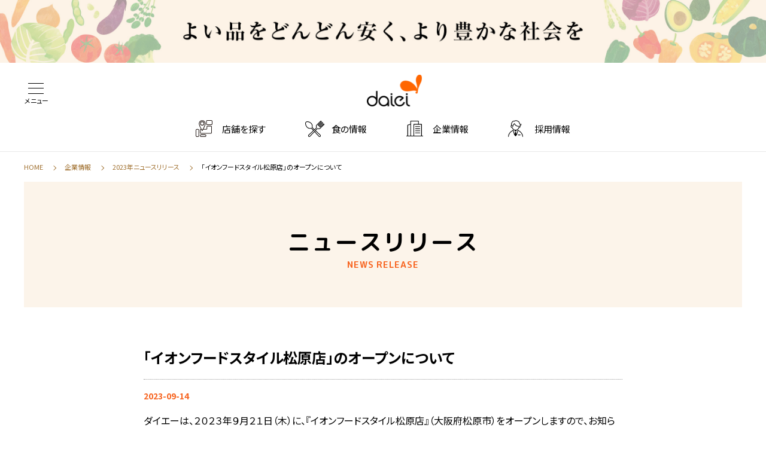

--- FILE ---
content_type: text/html; charset=UTF-8
request_url: https://www.daiei.co.jp/corporate/release_detail/1594
body_size: 3629
content:
<!DOCTYPE html>
<html lang="ja">
<head>
<meta charset="UTF-8" />
<title>「イオンフードスタイル松原店」のオープンについて | ニュースリリース | 株式会社ダイエー</title>
<!-- Google Tag Manager -->
<script>(function(w,d,s,l,i){w[l]=w[l]||[];w[l].push({'gtm.start':
new Date().getTime(),event:'gtm.js'});var f=d.getElementsByTagName(s)[0],
j=d.createElement(s),dl=l!='dataLayer'?'&l='+l:'';j.async=true;j.src=
'https://www.googletagmanager.com/gtm.js?id='+i+dl;f.parentNode.insertBefore(j,f);
})(window,document,'script','dataLayer','GTM-PVG5C24');</script>
<!-- End Google Tag Manager -->

<link rel="shortcut icon" href="/favicon.ico" />
<link rel="apple-touch-icon" href="/img/apple-touch-icon.png" />
<meta name="viewport" content="width=device-width" />
<meta name="format-detection" content="telephone=no" />
<meta http-equiv="X-UA-Compatible" content="IE=edge" />
<meta name="description" content="ダイエーのニュースリリース「「イオンフードスタイル松原店」のオープンについて」ページです。報道機関に対し発表している資料をそのまま掲載しています。" />
		<link rel="stylesheet" href="/css/slick.css" />
		<link rel="stylesheet" href="/css/style.css" />
		<link rel="stylesheet" href="/css/style_add.css" />
		<script src="/js/jquery.min.js"></script>
		<script src="/js/baser.min.js"></script>
		<script src="/js/slick.min.js"></script>
		<script src="/js/script.js" defer></script>
		<script src="/js/deault.js" defer></script>
	

<link rel="stylesheet" href="/css/corporate_style.css">

</head>
<body class="c-page-default">
<!-- Google Tag Manager (noscript) -->
<noscript><iframe src="https://www.googletagmanager.com/ns.html?id=GTM-PVG5C24"
height="0" width="0" style="display:none;visibility:hidden" title="GTM"></iframe></noscript>
<!-- End Google Tag Manager (noscript) -->
<header class="c-header">
	    <div class="c-header__banner">

        
            <span><!--<a href="http://www.daiei.co.jp/topics/measures/">-->
                <picture>
                    <source media="(max-width: 767px)" srcset=""/>
                    <img src="/wp-content/uploads/2021/03/header_bnr.png" alt="よい品をどんどん安く、より豊かな社会を"/>
                </picture>
            <!--</a>--></span>

        
    </div>				<div class="c-header__body">
				<div class="c-header__title">
					<div class="c-header__site-name">
						<p>
							<a href="/"><img src="/img/daiei-logo.png" alt="daiei"/></a>
						</p>
					</div>
				</div>
				<button class="c-header__memu-btn" data-gnav-menu="false"><span></span><span>メニュー</span></button>
								<nav class="nav_lang">&nbsp;</nav>
								
				<!--
				<button class="c-header__mystore" data-gnav-menu="false"><span>マイストア</span></button>
				-->
			</div>
			<div class="c-header__nav">
				<ul>
					<li><a href="/find-a-store/" class="shop">店舗を探す</a></li>
					<li><a href="/foods_info/" class="food">食の情報</a></li>
					<li><a href="/corporate/" class="company">企業情報</a></li>
					<li><a href="/corporate/recruit/" class="recruit">採用情報</a></li>
				</ul>
			</div>
</header>
		<nav class="c-nav-global" aria-label="メインメニュー">
			<div class="c-nav-global__head" style="text-align: right;">
				<!--<a href="/"><img src="/img/daiei-logo.png" alt="daiei"/></a>-->
				<button class="c-nav-global__head__memu-btn" data-gnav-menu="false" tabindex="0"><span></span><span>閉じる</span></button>
			</div>
			<div class="c-nav-global__body">
				<ul class="c-nav-global__list">
					<li class="c-nav-global__item">
						<a href="/"><span>ダイエートップ</span></a>
					</li>
					<li class="c-nav-global__item">
						<a href="/find-a-store/"><span>店舗を探す</span></a>
					</li>
					<li class="c-nav-global__item">
						<a href="/foods_info/"><span>食の情報</span></a>
						<ul class="c-nav-global__list__sub">
							<li class="c-nav-global__list__sub__item"><a href="/foods_info/">食の情報トップ</a></li>
							<li class="c-nav-global__list__sub__item"><a href="/food/leaflet/">食の情報誌:dai-docoro</a></li>
							<li class="c-nav-global__list__sub__item"><a href="/foodsinfo/recipe/">レシピ</a></li>
							<li class="c-nav-global__list__sub__item"><a href="/food/season/">旬の食材</a></li>
							<li class="c-nav-global__list__sub__item"><a href="/food/chiebukuro/">料理の知恵袋</a></li>
							<li class="c-nav-global__list__sub__item"><a href="">全国グルメ</a></li>
						</ul>
					</li>
					<li class="c-nav-global__item">
						<a href="/urgent_notice/"><span>注目情報</span></a>
					</li>
					<li class="c-nav-global__item">
						<a href="https://netsuper.daiei.co.jp/?pid=daieitop" target="_blank"><span>ネットスーパー</span></a>
					</li>
					<li class="c-nav-global__item">
						<a href="http://www7.daiei.co.jp/top.php" target="_blank"><span>ネット通販</span></a>
					</li>
					<li class="c-nav-global__item">
						<a href="/corporate/"><span>企業情報</span></a>
						<ul class="c-nav-global__list__sub">
							<li class="c-nav-global__list__sub__item"><a href="/corporate/outline/">会社概要</a></li>
							<li class="c-nav-global__list__sub__item"><a href="/corporate/release">ニュースリリース</a></li>
							<li class="c-nav-global__list__sub__item"><a href="/corporate/ir/kabu_yuutai.html">株主優待制度</a></li>
							<li class="c-nav-global__list__sub__item"><a href="/corporate/csr/">環境・社会貢献</a></li>
							<li class="c-nav-global__list__sub__item"><a href="/corporate/group/">グループ会社</a></li>
							<li class="c-nav-global__list__sub__item"><a href="/corporate/partner/">ビジネスパートナー募集</a></li>
						</ul>
					</li>
					<li class="c-nav-global__item">
						<a href="/corporate/recruit/"><span>採用情報</span></a>
					</li>
					<li class="c-nav-global__item">
						<a href="/contact/"><span>お問い合わせ</span></a>
					</li>
				</ul>
			</div>
		</nav>
<div class="c-page-sub__main">
	<main>
		<div class="c-nav-breadcrumb">
			<ol>
			<li><a href="/">HOME</a></li>
				<li><a href="/corporate/">企業情報</a></li>
				<li><a href="/corporate/release">2023年ニュースリリース</a></li>
				<li><span>「イオンフードスタイル松原店」のオープンについて</span></li>
			</ol>
		</div>
		<div class="c-page-default__body">

		<section class="lower_top_content">
			<div class="lower_hero">
				<div class="lower_hero_content">
					<h1>ニュースリリース</h1>
					<span>NEWS RELEASE</span>
				</div>
			</div>
		</section>

		<section class="content-section">
		<div class="content-narrow content-newsrelease">
			<div class="newrelease_detail">
							<div class="newrelease_detail_item">
					<div class="newrelease_item-header">
						<h2>「イオンフードスタイル松原店」のオープンについて</h2>
						<p class="c-newrelease__item-date">2023-09-14</p>
					</div>
					<div class="newrelease__item-body">
						<div class="body-contents">
							ダイエーは、２０２３年９月２１日（木）に、『イオンフードスタイル松原店』（大阪府松原市）をオープンしますので、お知らせします。							<br><br>

※詳細はPDFをご覧ください。
						</div>
												<div class="body-attachment">
							<ul class="pdf_list">
								<li><a href="/corporate/pdf/release/2023/20230914.pdf" target="_blank">「イオンフードスタイル松原店」のオープンについて（PDF版：1182KB）</a></li>
							</ul>
							<div class="pdf_information">
								<div class="pdf_icon">
									<a href="https://get.adobe.com/jp/reader/" target="_blank"><img src="/common/images/common_bn01.gif" alt="Get ADOBE READER" width="112" height="33"></a>
								</div>
								<div class="pdf_desc">PDFファイルをご覧いただくには、<a href="https://get.adobe.com/jp/reader/" target="_blank">Adobe Reader</a>が必要です。（無料）<br>
左のアイコンをクリックして、Adobe社のウェブサイトにて入手してください。
								</div>
							</div>
						</div>
											</div>
				</div>
						</div>

			<ul class="corporate_sub_menu sub_menu_bottom">
																<li class=" " ><a href="https://www.daiei.co.jp/corporate/release/2025">2025年</a></li>
												<li class=" " ><a href="https://www.daiei.co.jp/corporate/release/2024">2024年</a></li>
												<li class="active " ><a href="https://www.daiei.co.jp/corporate/release/2023">2023年</a></li>
												<li class=" " ><a href="https://www.daiei.co.jp/corporate/release/2022">2022年</a></li>
												<li class=" " ><a href="https://www.daiei.co.jp/corporate/release/2021">2021年</a></li>
												<li class=" " ><a href="https://www.daiei.co.jp/corporate/release/2020">2020年</a></li>
												<li class=" " ><a href="https://www.daiei.co.jp/corporate/release/2019">2019年</a></li>
												<li class=" " ><a href="https://www.daiei.co.jp/corporate/release/2018">2018年</a></li>
												<li class=" " ><a href="https://www.daiei.co.jp/corporate/release/2017">2017年</a></li>
												<li class=" " ><a href="https://www.daiei.co.jp/corporate/release/2016">2016年</a></li>
											</ul>
		</div>
	</section>
</div>
					<section class="bottom-menu-section">
						<h2 class="c-title-h2" id="h2-1">企業情報<span>COMPANY</span></h2>
						<ul class="c-about__list">
							<li><a href="/corporate/outline/">会社概要</a></li>
							<li><a href="/corporate/history/">沿革</a></li>
							<li><a href="/corporate/message/">トップメッセージ</a></li>
							<li><a href="/corporate/officer/">役員紹介</a></li>
							<li><a href="/corporate/mission/">ミッション</a></li>
							<li><a href="/corporate/logo/">ロゴデザイン</a></li>
							<li><a href="/corporate/csr/sdgs/?utm_campaign=web_top">環境・社会貢献</a></li>
							<li><a href="/corporate/dx/">DXの取り組み</a></li>
							<li><a href="/corporate/csr/pdf/healthmanagement.pdf">健康経営への取り組み</a></li>
						</ul>
					</section>				<div class="c-sns-feed c-page-sub">
					<h2 class="c-title-h2 inversion">ダイエー公式 SNS<span>DAIEI SNS</span></h2>
					<div class="c-sns-feed__body">
						<div class="c-sns-feed__block">
							<div class="c-sns-feed__feed active">
								<div class="c-sns-feed__feed-head">
									<p class="c-sns-feed__feed-head-logo"><img src="/img/daiei-logo.png" alt="daiei" /><span>ダイエー</span></p>
									<ul>
										<li data-sns="twitter">
											<a href="https://twitter.com/daieiOFFICIAL" target="_blank"><img src="/img/icon-x.svg" alt="X(旧twitter)"/></a>
										</li>
										<li data-sns="facebook">
											<a href="https://www.facebook.com/official.daiei/" target="_blank"><img src="/img/icon-facebook.svg" alt="facebook"/></a>
										</li>
										<li>
											<a href="https://www.instagram.com/daieiofficialaccount/" target="_blank"><img src="/img/icon-instagram.svg" alt="Instagram"/></a>
										</li>
									</ul>
								</div>
							</div>

							<div class="c-sns-feed__feed">
								<div class="c-sns-feed__feed-head">
									<p class="c-sns-feed__feed-head-logo"><img src="/img/kitchen-logo.png" alt="きちんとキッチン" /><span>きちんとキッチン</span></p>
									<ul>
										<li>
											<a href="https://twitter.com/kichintokitchen" target="_blank"><img src="/img/icon-x.svg" alt="X(旧twitter)"/></a>
										</li>
										<li>
											<a href="https://www.instagram.com/kichintokitchen_by_daiei/" target="_blank"><img src="/img/icon-instagram.svg" alt="Instagram"/></a>
										</li>
									</ul>
								</div>
							</div>
						</div>
					</div>
				</div>

				<div class="c-about">
					<h2 class="c-title-h2">ダイエーについて<span>ABOUT</span></h2>
					<ul class="c-about__list">
						<li><a href="/">ダイエートップページ</a></li>
						<li><a href="/find-a-store/">店舗を探す</a></li>
						<li><a href="/urgent_notice/">注目情報</a></li>
						<li><a href="/food/">食の情報</a></li>
						<li><a href="https://netsuper.daiei.co.jp/?pid=daieitop" target="_blank">ネットスーパー</a></li>
						<li><a href="http://www7.daiei.co.jp/top.php" target="_blank">ネットショッピング</a></li>
						<li><a href="/corporate/">企業情報</a></li>
						<li><a href="/corporate/recruit/">採用情報</a></li>
						<li><a href="/customers/">お客さまの声</a></li>
					</ul>
				</div>
</main>
</div>
		<footer class="c-footer">
			<div class="c-footer__body">
				<div class="c-footer__btnarea">
					<ul>
						<li>
							<a href="/"><span>ダイエートップページ</span></a>
						</li>
						<li>
							<a href="/contact/"><span>お問い合わせ</span></a>
						</li>
					</ul>
				</div>
				<div class="c-footer__links">
					<ul>
						<li><a href="/privacy.html">個人情報の取り扱いについて</a></li>
						<li><a href="/accessibility.html">Webアクセシビリティポリシー</a></li>
						<li><a href="/policy.html">ご利用にあたって</a></li>
					</ul>
				</div>
				<small class="c-footer__copyright">Copyright © The Daiei, Inc.</small>
			</div>
		</footer>
		<div class="overlay"></div>
</body>
</html>

--- FILE ---
content_type: text/css
request_url: https://www.daiei.co.jp/css/style.css
body_size: 24468
content:
@charset "UTF-8";

@import url("https://fonts.googleapis.com/css2?family=Noto+Sans+JP:wght@400;500;700&display=swap");
@import url("https://fonts.googleapis.com/css2?family=Roboto:wght@400;500;700&display=swap");
@import url("https://fonts.googleapis.com/css2?family=M+PLUS+Rounded+1c:wght@400;500;700&display=swap");
/*! normalize.css v8.0.1 | MIT License | github.com/necolas/normalize.css */
/* Document
   ========================================================================== */
/**
 * 1. Correct the line height in all browsers.
 * 2. Prevent adjustments of font size after orientation changes in iOS.
 */
html {
  line-height: 1.15; /* 1 */
  -webkit-text-size-adjust: 100%; /* 2 */
}
/* Sections
   ========================================================================== */
/**
 * Remove the margin in all browsers.
 */
body {
  margin: 0;
}
/**
 * Render the `main` element consistently in IE.
 */
main {
  display: block;
}
/**
 * Correct the font size and margin on `h1` elements within `section` and
 * `article` contexts in Chrome, Firefox, and Safari.
 */
h1 {
  font-size: 2em;
  margin: 0.67em 0;
}
/* Grouping content
   ========================================================================== */
/**
 * 1. Add the correct box sizing in Firefox.
 * 2. Show the overflow in Edge and IE.
 */
hr {
  -webkit-box-sizing: content-box;
          box-sizing: content-box; /* 1 */
  height: 0; /* 1 */
  overflow: visible; /* 2 */
}
/**
 * 1. Correct the inheritance and scaling of font size in all browsers.
 * 2. Correct the odd `em` font sizing in all browsers.
 */
pre {
  font-family: monospace, monospace; /* 1 */
  font-size: 1em; /* 2 */
}
/* Text-level semantics
   ========================================================================== */
/**
 * Remove the gray background on active links in IE 10.
 */
a {
  background-color: transparent;
}
/**
 * 1. Remove the bottom border in Chrome 57-
 * 2. Add the correct text decoration in Chrome, Edge, IE, Opera, and Safari.
 */
abbr[title] {
  border-bottom: none; /* 1 */
  text-decoration: underline; /* 2 */
  -webkit-text-decoration: underline dotted;
          text-decoration: underline dotted; /* 2 */
}
/**
 * Add the correct font weight in Chrome, Edge, and Safari.
 */
b,
strong {
  font-weight: bolder;
}
/**
 * 1. Correct the inheritance and scaling of font size in all browsers.
 * 2. Correct the odd `em` font sizing in all browsers.
 */
code,
kbd,
samp {
  font-family: monospace, monospace; /* 1 */
  font-size: 1em; /* 2 */
}
/**
 * Add the correct font size in all browsers.
 */
small {
  font-size: 80%;
}
/**
 * Prevent `sub` and `sup` elements from affecting the line height in
 * all browsers.
 */
sub,
sup {
  font-size: 75%;
  line-height: 0;
  position: relative;
  vertical-align: baseline;
}
sub {
  bottom: -0.25em;
}
sup {
  top: -0.5em;
}
/* Embedded content
   ========================================================================== */
/**
 * Remove the border on images inside links in IE 10.
 */
img {
  border-style: none;
}
/* Forms
   ========================================================================== */
/**
 * 1. Change the font styles in all browsers.
 * 2. Remove the margin in Firefox and Safari.
 */
button,
input,
optgroup,
select,
textarea {
  font-family: inherit; /* 1 */
  font-size: 100%; /* 1 */
  line-height: 1.15; /* 1 */
  margin: 0; /* 2 */
}
/**
 * Show the overflow in IE.
 * 1. Show the overflow in Edge.
 */
button,
input { /* 1 */
  overflow: visible;
}
/**
 * Remove the inheritance of text transform in Edge, Firefox, and IE.
 * 1. Remove the inheritance of text transform in Firefox.
 */
button,
select { /* 1 */
  text-transform: none;
}
/**
 * Correct the inability to style clickable types in iOS and Safari.
 */
button,
[type="button"],
[type="reset"],
[type="submit"] {
  -webkit-appearance: button;
}
/**
 * Remove the inner border and padding in Firefox.
 */
button::-moz-focus-inner,
[type="button"]::-moz-focus-inner,
[type="reset"]::-moz-focus-inner,
[type="submit"]::-moz-focus-inner {
  border-style: none;
  padding: 0;
}
/**
 * Restore the focus styles unset by the previous rule.
 */
button:-moz-focusring,
[type="button"]:-moz-focusring,
[type="reset"]:-moz-focusring,
[type="submit"]:-moz-focusring {
  outline: 1px dotted ButtonText;
}
/**
 * Correct the padding in Firefox.
 */
fieldset {
  padding: 0.35em 0.75em 0.625em;
}
/**
 * 1. Correct the text wrapping in Edge and IE.
 * 2. Correct the color inheritance from `fieldset` elements in IE.
 * 3. Remove the padding so developers are not caught out when they zero out
 *    `fieldset` elements in all browsers.
 */
legend {
  -webkit-box-sizing: border-box;
          box-sizing: border-box; /* 1 */
  color: inherit; /* 2 */
  display: table; /* 1 */
  max-width: 100%; /* 1 */
  padding: 0; /* 3 */
  white-space: normal; /* 1 */
}
/**
 * Add the correct vertical alignment in Chrome, Firefox, and Opera.
 */
progress {
  vertical-align: baseline;
}
/**
 * Remove the default vertical scrollbar in IE 10+.
 */
textarea {
  overflow: auto;
}
/**
 * 1. Add the correct box sizing in IE 10.
 * 2. Remove the padding in IE 10.
 */
[type="checkbox"],
[type="radio"] {
  -webkit-box-sizing: border-box;
          box-sizing: border-box; /* 1 */
  padding: 0; /* 2 */
}
/**
 * Correct the cursor style of increment and decrement buttons in Chrome.
 */
[type="number"]::-webkit-inner-spin-button,
[type="number"]::-webkit-outer-spin-button {
  height: auto;
}
/**
 * 1. Correct the odd appearance in Chrome and Safari.
 * 2. Correct the outline style in Safari.
 */
[type="search"] {
  -webkit-appearance: textfield; /* 1 */
  outline-offset: -2px; /* 2 */
}
/**
 * Remove the inner padding in Chrome and Safari on macOS.
 */
[type="search"]::-webkit-search-decoration {
  -webkit-appearance: none;
}
/**
 * 1. Correct the inability to style clickable types in iOS and Safari.
 * 2. Change font properties to `inherit` in Safari.
 */
::-webkit-file-upload-button {
  -webkit-appearance: button; /* 1 */
  font: inherit; /* 2 */
}
/* Interactive
   ========================================================================== */
/*
 * Add the correct display in Edge, IE 10+, and Firefox.
 */
details {
  display: block;
}
/*
 * Add the correct display in all browsers.
 */
summary {
  display: list-item;
}
/* Misc
   ========================================================================== */
/**
 * Add the correct display in IE 10+.
 */
template {
  display: none;
}
/**
 * Add the correct display in IE 10.
 */
[hidden] {
  display: none;
}
@font-face {
  font-family: YuGothicM;
  src: local("Yu Gothic Medium");
}
@font-face {
  font-family: icons;
  font-style: normal;
  font-weight: normal;
  src: url("../font/icons.eot");
  src: url("../font/icons.eot?#iefix") format("embedded-opentype"), url("../font/icons.woff") format("woff"), url("../font/icons.ttf") format("truetype");
}
:root {
  font-size: 62.5%;
  height: 100%;
}
*, *::before, *::after {
  -webkit-box-sizing: border-box;
          box-sizing: border-box;
}
*::-moz-selection {
  background-color: #fbdeaf;
}
*::selection {
  background-color: #fbdeaf;
}
body {
  color: #000;
  font-family: "Noto Sans JP", sans-serif, sans-serif;
  font-size: 1.6rem;
  line-height: 1.7;
  -webkit-font-feature-settings: "palt";
          font-feature-settings: "palt";
  margin: 0;
  padding: 0;
}
ul,
ol {
  padding: 0;
  list-style: none;
}
figure {
  margin: 0;
}
@media screen and (max-width: 767px) {
  .pc-only {
    display: none !important;
  }
}
@media screen and (min-width: 768px) {
  .sp-only {
    display: none !important;
  }
}
.c-page-home {
  width: 100%;
  height: 100%;
}
@media screen and (min-width: 768px) {
  .c-page-home {
    min-width: 1100px;
  }
}
.c-page-home__main {
  width: 100%;
  overflow: hidden;
  position: relative;
}
.c-page-home__news {
  position: relative;
}
.c-page-home__news::before {
  content: "";
  display: block;
  position: absolute;
  top: -360px;
  bottom: 0;
  left: 0;
  right: 0;
  background: #fcf4ea;
}
@media screen and (max-width: 767px) {
  .c-page-home__news::before {
    content: none;
  }
}
@media screen and (min-width: 768px) {
  .c-page-sub {
    min-width: 1100px;
  }
}
.c-page-sub__main {
  position: relative;
}
.c-page-sub__content {
  width: 1200;
  margin: 50px auto 80px;
}
@media (max-width: 1260px) {
  .c-page-sub__content {
    max-width: 1260px;
    padding-left: 30px;
    padding-right: 30px;
    width: 100%;
  }
}
@media screen and (max-width: 576px) {
  .c-page-sub__content {
    padding-left: 20px;
    padding-right: 20px;
  }
}
.c-page-sub__content-title {
  margin-bottom: 50px;
}
.c-page-sub__content-detail {
  width: 992;
  margin: 0 auto;
  padding: 26px 0 80px;
}
@media (max-width: 1052px) {
  .c-page-sub__content-detail {
    max-width: 1052px;
    padding-left: 30px;
    padding-right: 30px;
    width: 100%;
  }
}
@media screen and (max-width: 576px) {
  .c-page-sub__content-detail {
    padding: 26px 0 80px;
  }
}
.c-page-sub__company {
  border-top: 1px solid #E8E8E8;
  padding: 50px 20px 96px;
}
@media screen and (max-width: 767px) {
  .c-page-sub__company {
    padding: 0 0 1.38889vw;
  }
}
.c-page-sub__company-title {
  max-width: 1206px;
  margin: 0 auto 64px;
  height: 320px;
  background: url("/img/company/bg-title-pc.jpg") no-repeat;
  display: -webkit-box;
  display: -ms-flexbox;
  display: flex;
  -webkit-box-pack: center;
      -ms-flex-pack: center;
          justify-content: center;
  -webkit-box-align: center;
      -ms-flex-align: center;
          align-items: center;
}
@media screen and (max-width: 767px) {
  .c-page-sub__company-title {
    background-image: url("/img/company/bg-title-sp.jpg");
    background-size: 100% auto;
    height: 72.22vw;
    margin-bottom: 11.11111vw;
  }
}
.c-page-sub__company-title h2 {
  margin: 0;
}
@media screen and (max-width: 767px) {
  .c-page-sub__company-title h2 {
    font-size: 9.44444vw;
  }
  .c-page-sub__company-title h2 span {
    font-size: 3.88889vw;
  }
}
.c-page-sub__company-notice {
  max-width: 960px;
  margin: 0 auto;
  -webkit-font-feature-settings: normal;
          font-feature-settings: normal;
}
@media screen and (max-width: 767px) {
  .c-page-sub__company-notice {
    margin: 0 4.44444vw;
  }
}
.c-page-sub__company-notice a {
  background: #F4F4F4;
  border-radius: 6px;
  display: block;
  text-decoration: none;
  color: #000;
  padding: 19px 45px 20px 23px;
  font-size: 1.4rem;
  position: relative;
}
@media screen and (max-width: 767px) {
  .c-page-sub__company-notice a {
    padding: 3.05556vw 12.5vw 3.05556vw 4.16667vw;
  }
}
@media screen and (min-width: 768px) {
  .c-page-sub__company-notice a {
    -webkit-transition: opacity 300ms;
    transition: opacity 300ms;
  }
  .c-page-sub__company-notice a:hover {
    opacity: 0.6;
  }
  .c-page-sub__company-notice a:hover::after {
    right: 20px;
  }
}
.c-page-sub__company-notice a::after {
  content: "";
  border: solid #F76420;
  border-width: 0 2px 2px 0;
  display: block;
  width: 8px;
  height: 8px;
  -webkit-transform: rotate(-45deg);
          transform: rotate(-45deg);
  position: absolute;
  right: 25px;
  top: 0;
  bottom: 0;
  margin: auto 0;
  -webkit-transition: right 300ms;
  transition: right 300ms;
}
@media screen and (max-width: 767px) {
  .c-page-sub__company-notice a::after {
    width: 2.22222vw;
    height: 2.22222vw;
    top: 1.94444vw;
  }
}
.c-page-sub__company .c-newrelease {
  padding-top: 45px;
}
@media screen and (max-width: 767px) {
  .c-page-sub__company .c-newrelease {
    padding-top: 4.16667vw;
  }
  .c-page-sub__company .c-newrelease h2 {
    margin-bottom: 5.27778vw;
  }
}
.c-page-shop__hero {
  max-width: 1306px;
  margin: 0 auto;
  padding: 0 50px;
}
@media screen and (max-width: 767px) {
  .c-page-shop__hero {
    padding: 0;
  }
}
.c-page-sub .c-page-shop__hero {
  max-width: 1266px;
  padding: 0 30px;
}
@media screen and (max-width: 767px) {
  .c-page-sub .c-page-shop__hero {
    padding: 0;
  }
}
.c-page-shop__hero img {
  display: block;
  max-width: 100%;
}
.c-page-shop__hero .slick-prev {
  -webkit-appearance: none;
     -moz-appearance: none;
          appearance: none;
  position: absolute;
  left: 10px;
  top: 50%;
  margin-top: -95px;
  width: 80px;
  height: 80px;
  border-radius: 50%;
  overflow: hidden;
  text-indent: -999px;
  border: 0;
  padding: 0;
  cursor: pointer;
  background: #fff;
  -webkit-transition: opacity 300ms;
  transition: opacity 300ms;
  z-index: 1100;
}
@media screen and (max-width: 767px) {
  .c-page-shop__hero .slick-prev {
    width: 7.08333vw;
    height: 14.16667vw;
    margin-top: -20vw;
    border-radius: 0 7.08333vw 7.08333vw 0;
    background: rgba(255, 255, 255, 0.9);
    left: 0;
  }
}
@media screen and (min-width: 768px) {
  .c-page-shop__hero .slick-prev:hover {
    opacity: 0.6;
  }
}
@media screen and (min-width: 768px) {
  .c-page-sub .c-page-shop__hero .slick-prev {
    left: -10px;
  }
}
.c-page-shop__hero .slick-prev::before {
  content: "";
  border: solid #000;
  border-width: 0 2px 2px 0;
  display: block;
  width: 12px;
  height: 12px;
  -webkit-transform: rotate(135deg);
          transform: rotate(135deg);
  position: absolute;
  left: 40px;
  top: 0;
  bottom: 0;
  margin: auto;
}
@media screen and (max-width: 767px) {
  .c-page-shop__hero .slick-prev::before {
    width: 2.22222vw;
    height: 2.22222vw;
    left: 2.22222vw;
  }
}
.c-page-shop__hero .slick-prev:focus {
  outline: none;
}
.c-page-shop__hero .slick-next {
  -webkit-appearance: none;
     -moz-appearance: none;
          appearance: none;
  position: absolute;
  right: 10px;
  top: 50%;
  margin-top: -95px;
  width: 80px;
  height: 80px;
  border-radius: 50%;
  overflow: hidden;
  text-indent: -999px;
  border: 0;
  padding: 0;
  cursor: pointer;
  background: #fff;
  -webkit-transition: opacity 300ms;
  transition: opacity 300ms;
  z-index: 1100;
}
@media screen and (max-width: 767px) {
  .c-page-shop__hero .slick-next {
    width: 7.08333vw;
    height: 14.16667vw;
    margin-top: -20vw;
    border-radius: 7.08333vw 0 0 7.08333vw;
    background: rgba(255, 255, 255, 0.9);
    right: 0;
  }
}
@media screen and (min-width: 768px) {
  .c-page-shop__hero .slick-next:hover {
    opacity: 0.6;
  }
}
@media screen and (min-width: 768px) {
  .c-page-sub .c-page-shop__hero .slick-next {
    right: -10px;
  }
}
.c-page-shop__hero .slick-next::before {
  content: "";
  border: solid #000;
  border-width: 0 2px 2px 0;
  display: block;
  width: 12px;
  height: 12px;
  -webkit-transform: rotate(-45deg);
          transform: rotate(-45deg);
  position: absolute;
  left: 29px;
  top: 0;
  bottom: 0;
  margin: auto;
}
@media screen and (max-width: 767px) {
  .c-page-shop__hero .slick-next::before {
    width: 2.22222vw;
    height: 2.22222vw;
    left: 2.77778vw;
  }
}
.c-page-shop__hero .slick-next:focus {
  outline: none;
}
.c-page-shop__hero .slick-dots {
  margin: 0;
  padding: 14px 10px 85px;
  text-align: center;
  display: -webkit-box;
  display: -ms-flexbox;
  display: flex;
  -webkit-box-align: center;
      -ms-flex-align: center;
          align-items: center;
  -webkit-box-pack: center;
      -ms-flex-pack: center;
          justify-content: center;
}
@media screen and (max-width: 767px) {
  .c-page-shop__hero .slick-dots {
    padding: 4.44444vw 2.77778vw 18.88889vw;
  }
  .c-page-sub .c-page-shop__hero .slick-dots {
    padding-bottom: 8.33333vw;
  }
}
.c-page-shop__hero .slick-dots li {
  width: 10px;
  margin: 0 8px;
}
@media screen and (max-width: 767px) {
  .c-page-shop__hero .slick-dots li {
    margin: 0 1.38889vw;
  }
}
.c-page-shop__hero .slick-dots li button {
  background: #BBB;
  -webkit-appearance: none;
     -moz-appearance: none;
          appearance: none;
  width: 10px;
  height: 10px;
  display: block;
  overflow: hidden;
  text-indent: -999px;
  border: 0;
  border-radius: 50%;
  padding: 0;
}
.c-page-shop__hero .slick-dots li button:focus {
  outline: none;
}
.c-page-shop__hero .slick-dots li.slick-active button {
  background: #666;
}
.c-page-shop__flyer {
  background: #FCF4EA;
  padding: 105px 20px 88px;
}
@media screen and (max-width: 767px) {
  .c-page-shop__flyer {
    padding: 20.55556vw 4.44444vw 11.11111vw;
  }
}
.c-page-shop__flyer img {
  display: block;
}
.c-page-shop__flyer-list {
  width: 960px;
  margin: -4px auto 0;
  display: -webkit-box;
  display: -ms-flexbox;
  display: flex;
  -ms-flex-wrap: wrap;
      flex-wrap: wrap;
  -webkit-box-pack: justify;
      -ms-flex-pack: justify;
          justify-content: space-between;
}
@media screen and (max-width: 767px) {
  .c-page-shop__flyer-list {
    width: auto;
    margin: -2.77778vw auto 0;
    position: relative;
    overflow: hidden;
    -webkit-transition: height 300ms;
    transition: height 300ms;
  }
  .c-page-shop__flyer-list::after {
    content: "";
    display: block;
    background: -webkit-gradient(linear, left top, left bottom, from(rgba(252, 244, 234, 0)), color-stop(50%, rgba(252, 244, 234, 0.8)), to(#fcf4ea));
    background: linear-gradient(to bottom, rgba(252, 244, 234, 0) 0%, rgba(252, 244, 234, 0.8) 50%, #fcf4ea 100%);
    position: absolute;
    bottom: 0;
    left: 0;
    right: 0;
    height: 35.55556vw;
    -webkit-transition: opacity 300ms;
    transition: opacity 300ms;
  }
  .show .c-page-shop__flyer-list::after {
    opacity: 0;
    pointer-events: none;
  }
  .show .c-page-shop__flyer-list {
    height: 100% !important;
  }
}
.c-page-shop__flyer-list li {
  width: 464px;
  margin-bottom: 32px;
}
@media screen and (max-width: 767px) {
  .c-page-shop__flyer-list li {
    width: 100%;
    margin-bottom: 3.33333vw;
  }
  .c-page-shop__flyer-list li:nth-child(n+4) {
    display: none;
  }
  .show .c-page-shop__flyer-list li:nth-child(n+4) {
    display: block;
  }
}
.c-page-shop__flyer-list li figure {
  width: 120px;
  overflow: hidden;
}
@media screen and (max-width: 767px) {
  .c-page-shop__flyer-list li figure {
    width: 31.66667vw;
  }
}
.c-page-shop__flyer-list li figure img {
  max-width: 100%;
  -webkit-transition: -webkit-transform 300ms;
  transition: -webkit-transform 300ms;
  transition: transform 300ms;
  transition: transform 300ms, -webkit-transform 300ms;
}
.c-page-shop__flyer-list li a {
  display: -webkit-box;
  display: -ms-flexbox;
  display: flex;
  -webkit-box-align: center;
      -ms-flex-align: center;
          align-items: center;
  background: #fff;
  border: 1px solid #E8E8E8;
  border-radius: 6px;
  text-decoration: none;
  color: inherit;
  font-size: 1.4rem;
  -webkit-transition: opacity 300ms;
  transition: opacity 300ms;
}
@media screen and (max-width: 767px) {
  .c-page-shop__flyer-list li a {
    border-radius: 1.66667vw;
    font-size: 3.88889vw;
  }
}
.c-page-shop__flyer-list li a:hover {
  opacity: 0.6;
}
@media screen and (max-width: 767px) {
  .c-page-shop__flyer-list li a:hover {
    opacity: 1;
  }
}
.c-page-shop__flyer-list li a:hover figure img {
  -webkit-transform: scale(1.1);
          transform: scale(1.1);
}
@media screen and (max-width: 767px) {
  .c-page-shop__flyer-list li a:hover figure img {
    -webkit-transform: none;
            transform: none;
  }
}
.c-page-shop__flyer-list li a p {
  margin: 0;
}
.c-page-shop__flyer-text {
  padding-left: 25px;
  letter-spacing: 0.13em;
  width: calc(100% - 120px);
}
@media screen and (max-width: 767px) {
  .c-page-shop__flyer-text {
    padding-left: 5vw;
    width: calc(100% - 31.66667vw);
  }
}
.c-page-shop__flyer-date {
  font-weight: bold;
  padding-bottom: 5px;
}
@media screen and (max-width: 767px) {
  .c-page-shop__flyer-date {
    line-height: 1.3;
    padding-bottom: 1.38889vw;
  }
}
.c-page-shop__flyer-btn {
  display: none;
}
@media screen and (max-width: 767px) {
  .c-page-shop__flyer-btn {
    display: block;
    text-align: center;
    margin: -9.16667vw 0 0;
    position: relative;
    z-index: 10;
  }
  .c-page-shop__flyer-btn button {
    -webkit-appearance: none;
       -moz-appearance: none;
            appearance: none;
    width: 53.33333vw;
    background: #AAA;
    color: #fff;
    font-family: "M PLUS Rounded 1c", sans-serif;
    font-weight: bold;
    border: 0;
    border-radius: 1.66667vw;
    font-size: 4.16667vw;
    padding: 2.63889vw;
    position: relative;
  }
  .c-page-shop__flyer-btn button::after {
    content: "";
    border: solid #fff;
    border-width: 0 2px 2px 0;
    display: inline-block;
    width: 2.22222vw;
    height: 2.22222vw;
    -webkit-transform: rotate(45deg);
            transform: rotate(45deg);
    margin-left: 3.05556vw;
    vertical-align: 0.83333vw;
  }
  .c-page-shop__flyer-btn button:focus {
    outline: none;
  }
  .show .c-page-shop__flyer-btn {
    display: none;
  }
}
.c-page-shop__info {
  background: url("/img/shop/bg-info.jpg") no-repeat center bottom/100% auto;
  padding: 92px 20px 24.743%;
}
@media screen and (max-width: 767px) {
  .c-page-shop__info {
    background: url("/img/shop/bg-info-sp.jpg") no-repeat center bottom/100% auto;
    padding: 8.88889vw 4.44444vw 54.44444vw;
    position: relative;
  }
}
.c-page-shop__info-body {
  width: 800px;
  margin: -4px auto 0;
  display: -webkit-box;
  display: -ms-flexbox;
  display: flex;
}
@media screen and (max-width: 767px) {
  .c-page-shop__info-body {
    margin: -2.77778vw auto 0;
    width: auto;
    display: block;
  }
}
.c-page-shop__info-box {
  width: 440px;
}
@media screen and (max-width: 767px) {
  .c-page-shop__info-box {
    width: auto;
  }
}
.c-page-shop__info-address {
  border: 1px solid #E8E8E8;
  border-radius: 6px;
  background: #fff;
  display: -webkit-box;
  display: -ms-flexbox;
  display: flex;
  -webkit-box-align: center;
      -ms-flex-align: center;
          align-items: center;
}
@media screen and (max-width: 767px) {
  .c-page-shop__info-address {
    border-radius: 1.66667vw;
  }
}
.c-page-shop__info-address-text {
  width: calc(100% - 100px);
  font-size: 1.4rem;
  padding-left: 20px;
  line-height: 1.4;
  letter-spacing: 0.03em;
}
@media screen and (max-width: 767px) {
  .c-page-shop__info-address-text {
    width: calc(100% - 22.77778vw);
    font-size: 3.61111vw;
    padding-left: 3.61111vw;
  }
}
.c-page-shop__info-address-text a {
  font-size: 2.2rem;
  font-weight: bold;
  color: #069;
  text-decoration: none;
  vertical-align: -4px;
  letter-spacing: 0.07em;
  -webkit-transition: opacity 300ms;
  transition: opacity 300ms;
}
@media screen and (max-width: 767px) {
  .c-page-shop__info-address-text a {
    font-size: 5.27778vw;
    vertical-align: -0.55556vw;
  }
}
.c-page-shop__info-address-text a:hover {
  opacity: 0.6;
}
@media screen and (max-width: 767px) {
  .c-page-shop__info-address-text a:hover {
    opacity: 1;
  }
}
.c-page-shop__info-address p {
  margin: 0;
}
@media screen and (max-width: 767px) {
  .c-page-shop__info-address p + p {
    margin-top: 0.55556vw;
  }
}
.c-page-shop__info-parking {
  width: 100px;
  text-align: center;
}
@media screen and (max-width: 767px) {
  .c-page-shop__info-parking {
    width: 22.77778vw;
  }
}
.c-page-shop__info-parking a {
  display: block;
  text-decoration: none;
  font-size: 1.4rem;
  background: #F4F4F4 url("/img/shop/icon-parking.svg") no-repeat center 10px;
  color: inherit;
  font-weight: bold;
  line-height: 1.25;
  padding: 29px 5px 8px;
  letter-spacing: 0.05em;
  -webkit-transition: opacity 300ms;
  transition: opacity 300ms;
}
@media screen and (max-width: 767px) {
  .c-page-shop__info-parking a {
    font-size: 3.88889vw;
    padding: 8.05556vw 1.38889vw 2.22222vw;
  }
}
.c-page-shop__info-parking a:hover {
  opacity: 0.6;
}
@media screen and (max-width: 767px) {
  .c-page-shop__info-parking a:hover {
    opacity: 1;
  }
}
.c-page-shop__info-parking-detail {
  padding-top: 7px;
  font-size: 1.1rem;
  color: #F76420;
}
@media screen and (max-width: 767px) {
  .c-page-shop__info-parking-detail {
    font-size: 3.05556vw;
    padding-top: 1.38889vw;
  }
}
.c-page-shop__info-parking-detail::after {
  content: "";
  width: 9px;
  height: 7px;
  display: inline-block;
  background: url("/img/shop/icon-arrow-detail.svg") no-repeat;
  margin-left: 5px;
  -webkit-transition: -webkit-transform 300ms;
  transition: -webkit-transform 300ms;
  transition: transform 300ms;
  transition: transform 300ms, -webkit-transform 300ms;
}
@media screen and (max-width: 767px) {
  .c-page-shop__info-parking-detail::after {
    margin-left: 1.38889vw;
    width: 2.5vw;
    height: 1.94444vw;
  }
}
a:hover .c-page-shop__info-parking-detail::after {
  -webkit-transform: translateX(5px);
          transform: translateX(5px);
}
@media screen and (max-width: 767px) {
  a:hover .c-page-shop__info-parking-detail::after {
    -webkit-transform: none;
            transform: none;
  }
}
.c-page-shop__info-text {
  padding-left: 48px;
  font-size: 1.4rem;
  line-height: 1.45;
  margin-top: -4px;
  -webkit-font-feature-settings: normal;
          font-feature-settings: normal;
}
@media screen and (max-width: 767px) {
  .c-page-shop__info-text {
    padding-left: 0;
    font-size: 3.61111vw;
    margin-top: 4.44444vw;
    line-height: 1.55;
  }
}
.c-page-shop__info-text p {
  margin: 0;
}
.c-page-shop__info-text p + p {
  margin-top: 14px;
}
@media screen and (max-width: 767px) {
  .c-page-shop__info-text p + p {
    margin-top: 3.61111vw;
  }
}
.c-page-shop__info-btn {
  display: -webkit-box;
  display: -ms-flexbox;
  display: flex;
  -webkit-box-pack: justify;
      -ms-flex-pack: justify;
          justify-content: space-between;
  margin-top: 24px;
}
@media screen and (max-width: 767px) {
  .c-page-shop__info-btn {
    position: absolute;
    bottom: 34.16667vw;
    left: 4.44444vw;
    right: 4.44444vw;
  }
}
.c-page-shop__info-btn p {
  margin: 0;
  width: 212px;
}
@media screen and (max-width: 767px) {
  .c-page-shop__info-btn p {
    width: 44.16667vw;
  }
}
.c-page-shop__info-btn p a {
  display: block;
  border: 1px solid #F76420;
  border-radius: 6px;
  text-align: center;
  text-decoration: none;
  font-size: 1.4rem;
  padding: 10.5px;
  font-weight: bold;
  color: #F76420;
  font-family: "M PLUS Rounded 1c", sans-serif;
  -webkit-transition: opacity 300ms;
  transition: opacity 300ms;
}
@media screen and (max-width: 767px) {
  .c-page-shop__info-btn p a {
    border-radius: 1.66667vw;
    font-size: 3.88889vw;
    padding: 2.91667vw;
  }
}
.c-page-shop__info-btn p a::after {
  content: "";
  border: solid #F76420;
  border-width: 0 2px 2px 0;
  display: inline-block;
  width: 7px;
  height: 7px;
  margin-left: 7px;
  vertical-align: 2px;
  -webkit-transform: rotate(-45deg);
          transform: rotate(-45deg);
  -webkit-transition: -webkit-transform 300ms;
  transition: -webkit-transform 300ms;
  transition: transform 300ms;
  transition: transform 300ms, -webkit-transform 300ms;
}
@media screen and (max-width: 767px) {
  .c-page-shop__info-btn p a::after {
    width: 1.94444vw;
    height: 1.94444vw;
    margin-left: 1.94444vw;
    vertical-align: 0.55556vw;
  }
}
.c-page-shop__info-btn p a:hover {
  opacity: 0.6;
}
@media screen and (max-width: 767px) {
  .c-page-shop__info-btn p a:hover {
    opacity: 1;
  }
}
.c-page-shop__info-btn p a:hover::after {
  -webkit-transform: translateX(5px) rotate(-45deg);
          transform: translateX(5px) rotate(-45deg);
}
@media screen and (max-width: 767px) {
  .c-page-shop__info-btn p a:hover::after {
    -webkit-transform: rotate(-45deg);
            transform: rotate(-45deg);
  }
}
.c-page-shop__guide {
  background: url("/img/bg-gray.svg");
  padding: 90px 20px 96px;
}
@media screen and (max-width: 767px) {
  .c-page-shop__guide {
    padding: 8.88889vw 4.44444vw 10vw;
  }
}
.c-page-shop__guide-body {
  width: 800px;
  margin: -2px auto 0;
  display: -webkit-box;
  display: -ms-flexbox;
  display: flex;
  -webkit-box-pack: justify;
      -ms-flex-pack: justify;
          justify-content: space-between;
  -ms-flex-wrap: wrap;
      flex-wrap: wrap;
}
@media screen and (max-width: 767px) {
  .c-page-shop__guide-body {
    width: auto;
    -webkit-box-orient: vertical;
    -webkit-box-direction: normal;
        -ms-flex-flow: column;
            flex-flow: column;
    margin: -2.77778vw auto 0;
  }
}
.c-page-shop__guide-floor {
  width: 500px;
}
@media screen and (max-width: 767px) {
  .c-page-shop__guide-floor {
    width: auto;
    -webkit-box-ordinal-group: 2;
        -ms-flex-order: 1;
            order: 1;
  }
}
.c-page-shop__guide-floor ul {
  margin: 0;
}
.c-page-shop__guide-floor a {
  display: -webkit-box;
  display: -ms-flexbox;
  display: flex;
  -webkit-box-align: center;
      -ms-flex-align: center;
          align-items: center;
  background: #fff;
  border: 1px solid #E8E8E8;
  border-radius: 6px;
  font-size: 1.4rem;
  text-decoration: none;
  color: inherit;
  overflow: hidden;
  letter-spacing: 0.08em;
  position: relative;
  -webkit-transition: opacity 300ms;
  transition: opacity 300ms;
}
@media screen and (max-width: 767px) {
  .c-page-shop__guide-floor a {
    border-radius: 1.66667vw;
    font-size: 3.61111vw;
    line-height: 1.4;
  }
}
.c-page-shop__guide-floor a::after {
  content: "";
  border: solid #F76420;
  border-width: 0 2px 2px 0;
  display: block;
  width: 7px;
  height: 7px;
  -webkit-transform: rotate(-45deg);
          transform: rotate(-45deg);
  position: absolute;
  right: 25px;
  top: 0;
  bottom: 0;
  margin: auto;
  -webkit-transition: right 300ms;
  transition: right 300ms;
}
@media screen and (max-width: 767px) {
  .c-page-shop__guide-floor a::after {
    width: 1.94444vw;
    height: 1.94444vw;
    right: 5.27778vw;
  }
}
.c-page-shop__guide-floor a:hover {
  opacity: 0.6;
}
@media screen and (max-width: 767px) {
  .c-page-shop__guide-floor a:hover {
    opacity: 1;
  }
}
.c-page-shop__guide-floor a:hover::after {
  right: 20px;
}
@media screen and (max-width: 767px) {
  .c-page-shop__guide-floor a:hover::after {
    right: 5.27778vw;
  }
}
.c-page-shop__guide-floor a span {
  width: 68px;
  height: 56px;
  background: #5DCE58;
  text-align: center;
  font-weight: bold;
  display: -webkit-box;
  display: -ms-flexbox;
  display: flex;
  -webkit-box-align: center;
      -ms-flex-align: center;
          align-items: center;
  -webkit-box-pack: center;
      -ms-flex-pack: center;
          justify-content: center;
  line-height: 1.25;
  margin-right: 22px;
  color: #fff;
}
@media screen and (max-width: 767px) {
  .c-page-shop__guide-floor a span {
    width: 18.33333vw;
    height: 15.55556vw;
    margin-right: 3.33333vw;
  }
}
.c-page-shop__guide-floor a p {
  margin: 0;
}
.c-page-shop__guide-floor li + li {
  margin-top: 16px;
}
@media screen and (max-width: 767px) {
  .c-page-shop__guide-floor li + li {
    margin-top: 3.33333vw;
  }
}
.c-page-shop__guide-service {
  width: 250px;
  margin-top: -5px;
}
@media screen and (max-width: 767px) {
  .c-page-shop__guide-service {
    width: auto;
    margin-top: 0;
    -webkit-box-ordinal-group: 4;
        -ms-flex-order: 3;
            order: 3;
  }
}
.c-page-shop__guide-service h3 {
  font-size: 1.6rem;
  letter-spacing: 0.06em;
  margin: 0 0 6px;
}
@media screen and (max-width: 767px) {
  .c-page-shop__guide-service h3 {
    font-size: 4.44444vw;
    margin: 0 0 1.66667vw;
  }
}
.c-page-shop__guide-service p {
  font-size: 1.3rem;
  margin: 0;
  letter-spacing: 0.05em;
  line-height: 1.55;
}
@media screen and (max-width: 767px) {
  .c-page-shop__guide-service p {
    font-size: 3.61111vw;
    letter-spacing: 0.1em;
  }
}
.c-page-shop__guide-service-list {
  display: -webkit-box;
  display: -ms-flexbox;
  display: flex;
  -ms-flex-wrap: wrap;
      flex-wrap: wrap;
  margin: 23px 0 0;
}
@media screen and (max-width: 767px) {
  .c-page-shop__guide-service-list {
    margin-top: 4.16667vw;
  }
}
.c-page-shop__guide-service-list li {
  width: 73px;
  height: 73px;
  margin: 0 0 16px 15px;
  border-radius: 6px;
  background: #FDF6E5;
  border: 1px solid #FDDEAC;
  font-size: 1rem;
  text-align: center;
  color: #F76420;
  display: -webkit-box;
  display: -ms-flexbox;
  display: flex;
  -webkit-box-align: center;
      -ms-flex-align: center;
          align-items: center;
  -webkit-box-pack: center;
      -ms-flex-pack: center;
          justify-content: center;
  padding-bottom: 10px;
  position: relative;
}
@media screen and (max-width: 767px) {
  .c-page-shop__guide-service-list li {
    width: 20.27778vw;
    height: 20.27778vw;
    border-radius: 1.66667vw;
    margin: 0 0 3.33333vw 3.33333vw;
    font-size: 2.77778vw;
    padding-bottom: 2.77778vw;
  }
}
.c-page-shop__guide-service-list li:nth-child(3n+1) {
  margin-left: 0;
}
@media screen and (max-width: 767px) {
  .c-page-shop__guide-service-list li:nth-child(3n+1) {
    margin-left: 3.33333vw;
  }
}
@media screen and (max-width: 767px) {
  .c-page-shop__guide-service-list li:nth-child(4n+1) {
    margin-left: 0;
  }
}
.c-page-shop__guide-service-list span {
  position: absolute;
  left: -1px;
  right: -1px;
  bottom: 4px;
  font-weight: bold;
  -webkit-transform: scale(0.9);
          transform: scale(0.9);
  white-space: nowrap;
}
@media screen and (max-width: 767px) {
  .c-page-shop__guide-service-list span {
    bottom: 1.11111vw;
  }
}
.c-page-shop__guide .c-btn {
  margin-top: 52px;
}
@media screen and (max-width: 767px) {
  .c-page-shop__guide .c-btn {
    -webkit-box-ordinal-group: 3;
        -ms-flex-order: 2;
            order: 2;
    margin: 6.94444vw auto;
  }
}
.c-page-shop__other {
  padding: 92px 20px 88px;
}
@media screen and (max-width: 767px) {
  .c-page-shop__other {
    padding: 8.88889vw 4.44444vw 8.88889vw;
  }
}
.c-page-shop__other-list {
  width: 958px;
  margin: -4px auto 0;
  display: -webkit-box;
  display: -ms-flexbox;
  display: flex;
  -webkit-box-pack: justify;
      -ms-flex-pack: justify;
          justify-content: space-between;
  -ms-flex-wrap: wrap;
      flex-wrap: wrap;
}
@media screen and (max-width: 767px) {
  .c-page-shop__other-list {
    display: block;
    width: auto;
    margin: -2.77778vw auto 0;
  }
}
.c-page-shop__other-list li {
  width: 463px;
  margin-bottom: 32px;
  display: -webkit-box;
  display: -ms-flexbox;
  display: flex;
}
@media screen and (max-width: 767px) {
  .c-page-shop__other-list li {
    width: auto;
    margin-bottom: 4.44444vw;
  }
}
.c-page-shop__other-list li a {
  width: 100%;
  display: -webkit-box;
  display: -ms-flexbox;
  display: flex;
  -webkit-box-align: center;
      -ms-flex-align: center;
          align-items: center;
  border: 1px solid #E8E8E8;
  border-radius: 6px;
  overflow: hidden;
  color: inherit;
  text-decoration: none;
  position: relative;
  -webkit-transition: opacity 300ms;
  transition: opacity 300ms;
}
@media screen and (max-width: 767px) {
  .c-page-shop__other-list li a {
    border-radius: 1.66667vw;
  }
}
.c-page-shop__other-list li a::before {
  content: "";
  display: block;
  width: 0;
  height: 0;
  border-style: solid;
  border-width: 0 0 48px 48px;
  border-color: transparent transparent #F76420;
  position: absolute;
  bottom: 0;
  right: 0;
}
@media screen and (max-width: 767px) {
  .c-page-shop__other-list li a::before {
    border-width: 0 0 13.05556vw 13.05556vw;
  }
}
.c-page-shop__other-list li a::after {
  content: "";
  border: solid #fff;
  border-width: 0 2px 2px 0;
  display: block;
  width: 7px;
  height: 7px;
  -webkit-transform: rotate(-45deg);
          transform: rotate(-45deg);
  position: absolute;
  bottom: 11px;
  right: 12px;
  -webkit-transition: right 300ms;
  transition: right 300ms;
}
@media screen and (max-width: 767px) {
  .c-page-shop__other-list li a::after {
    width: 1.94444vw;
    height: 1.94444vw;
    bottom: 3.05556vw;
    right: 3.33333vw;
  }
}
.c-page-shop__other-list li a:hover {
  opacity: 0.6;
}
@media screen and (max-width: 767px) {
  .c-page-shop__other-list li a:hover {
    opacity: 1;
  }
}
.c-page-shop__other-list li a:hover::after {
  right: 1.94444vw;
}
.c-page-shop__other-list li figure {
  width: 150px;
}
@media screen and (max-width: 767px) {
  .c-page-shop__other-list li figure {
    width: 32.77778vw;
  }
}
.c-page-shop__other-list li figure img {
  max-width: 100%;
  display: block;
}
.c-page-shop__other-list li h3 {
  margin: 0 0 10px;
  font-size: 1.6rem;
}
@media screen and (max-width: 767px) {
  .c-page-shop__other-list li h3 {
    margin: 0 0 1.66667vw;
    font-size: 3.88889vw;
  }
}
.c-page-shop__other-list li p {
  margin: 0;
  font-size: 1.4rem;
  line-height: 1.45;
  letter-spacing: 0.07em;
}
@media screen and (max-width: 767px) {
  .c-page-shop__other-list li p {
    font-size: 3.61111vw;
    line-height: 1.35;
    letter-spacing: 0.05em;
  }
}
.c-page-shop__other-text {
  width: calc(100% - 150px);
  padding: 0 40px 0 32px;
}
@media screen and (max-width: 767px) {
  .c-page-shop__other-text {
    width: calc(100% - 118px);
    padding: 0 20px 0 15px;
  }
}
.c-header__banner {
  display: -webkit-box;
  display: -ms-flexbox;
  display: flex;
  -webkit-box-pack: justify;
      -ms-flex-pack: justify;
          justify-content: space-between;
  -webkit-box-align: stretch;
      -ms-flex-align: stretch;
          align-items: stretch;
}
@media screen and (max-width: 767px) {
  .c-header__banner {
    display: block;
  }
}
.c-header__banner a {
  display: block;
  width: 50%;
  -webkit-box-flex: 0;
      -ms-flex: 0 0 auto;
          flex: 0 0 auto;
}
@media screen and (max-width: 767px) {
  .c-header__banner a {
    width: 100%;
  }
}
@media screen and (min-width: 768px) {
  .c-header__banner a {
    -webkit-transition: opacity 300ms;
    transition: opacity 300ms;
  }
  .c-header__banner a:hover {
    opacity: 0.6;
  }
}
.c-header__banner span img , .c-header__banner a img {
	display: block;
	max-width: 100%;
	width: auto;
}
.c-header__banner span:first-child:last-child, .c-header__banner a:first-child:last-child {
  width: 100%;
}
.c-header__link {
  border-bottom: 1px solid #DDD;
  font-size: 1.4rem;
}
@media screen and (max-width: 767px) {
  .c-header__link {
    font-size: 2.5vw;
  }
}
.c-header__link-body {
  width: 100%;
  max-width: 1240px;
  margin: 0 auto;
  padding: 8px 20px;
}
@media screen and (max-width: 767px) {
  .c-header__link-body {
    padding: 2.77778vw 3.5%;
  }
}
.c-header__link a {
  color: inherit;
  text-decoration: none;
  display: inline-block;
  padding-left: 10px;
  position: relative;
  -webkit-transition: opacity 300ms;
  transition: opacity 300ms;
}
.c-header__link a:hover {
  opacity: 0.6;
}
.c-header__link a::before {
  content: "";
  border: solid #000;
  border-width: 0 1px 1px 0;
  display: block;
  width: 5px;
  height: 5px;
  -webkit-transform: rotate(135deg);
          transform: rotate(135deg);
  position: absolute;
  left: 0;
  top: 0;
  bottom: 0;
  margin: auto;
}
.c-header__body {
  display: -webkit-box;
  display: -ms-flexbox;
  display: flex;
  -webkit-box-pack: justify;
      -ms-flex-pack: justify;
          justify-content: space-between;
  -webkit-box-align: center;
      -ms-flex-align: center;
          align-items: center;
  width: 100%;
  max-width: 1240px;
  padding: 20px 20px 0;
  margin: 0 auto;
}
@media screen and (max-width: 767px) {
  .c-header__body {
    padding: 2.77778vw 2.77778vw 2.5vw 5.55556vw;
  }
}
.c-header__title {
  -webkit-box-ordinal-group: 3;
      -ms-flex-order: 2;
          order: 2;
}
@media screen and (max-width: 767px) {
  .c-header__site-name {
    width: 18.05556vw;
  }
  .c-header__site-name img {
    width: 100%;
  }
}
.c-header__site-name h1 {
  margin: 0;
}
.c-header__site-name h1 img {
  display: block;
  width: 92px;
}
@media screen and (max-width: 767px) {
  .c-header__site-name h1 img {
    width: 18.05556vw;
  }
}
.c-header__site-name.store {
  width: auto;
}
.c-header__site-name.store h1 img {
  width: 74px;
}
@media screen and (max-width: 767px) {
  .c-header__site-name.store h1 img {
    width: 17.22222vw;
  }
}
.c-header__site-name.store h1 span {
  font-size: 1.8rem;
  margin: 5px 0 0 13px;
}
@media screen and (max-width: 767px) {
  .c-header__site-name.store h1 span {
    font-size: 4.16667vw;
    margin: 1.94444vw 0 0 1.94444vw;
    letter-spacing: 0.05em;
  }
}
.c-header__site-name.store h1 a {
  text-decoration: none;
  color: #000;
  display: -webkit-box;
  display: -ms-flexbox;
  display: flex;
  -webkit-box-align: start;
      -ms-flex-align: start;
          align-items: flex-start;
}
.c-header__shop-name {
  width: auto;
}
.c-header__shop-name h1 {
  margin: 0;
}
.c-header__shop-name h1 a {
  display: -webkit-box;
  display: -ms-flexbox;
  display: flex;
  -webkit-box-align: center;
      -ms-flex-align: center;
          align-items: center;
  text-decoration: none;
  font-size: 1.8rem;
  color: inherit;
}
@media screen and (max-width: 767px) {
  .c-header__shop-name h1 a {
    font-size: 4.16667vw;
  }
}
.c-header__shop-name h1 a img {
  margin-right: 10px;
  width: 43px;
}
@media screen and (max-width: 767px) {
  .c-header__shop-name h1 a img {
    margin-right: 2.22222vw;
    width: 10vw;
  }
}
.c-header__shop-name h1 a > span {
  display: block;
  line-height: 1.3;
  margin: -5px 0;
}
.c-header__shop-name h1 a > span span {
  display: block;
  font-size: 1.9rem;
}
@media screen and (max-width: 767px) {
  .c-header__shop-name h1 a > span span {
    font-size: 4.16667vw;
  }
}
.c-header__memu-btn {
  -webkit-box-ordinal-group: 2;
      -ms-flex-order: 1;
          order: 1;
  -webkit-appearance: none;
     -moz-appearance: none;
          appearance: none;
  display: -webkit-box;
  display: -ms-flexbox;
  display: flex;
  width: 42px;
  height: 45px;
  background: none;
  color: #000;
  border: none;
  padding: 0;
  position: relative;
  outline: none;
  cursor: pointer;
}
@media screen and (max-width: 767px) {
  .c-header__memu-btn {
    width: 10vw;
    height: 9.44444vw;
  }
}
@media screen and (min-width: 768px) {
  .c-header__memu-btn {
    -webkit-transition: opacity 300ms;
    transition: opacity 300ms;
  }
  .c-header__memu-btn:hover {
    opacity: 0.6;
  }
}
.c-header__memu-btn::before, .c-header__memu-btn::after {
  content: "";
  width: 26px;
  height: 1px;
  display: block;
  -webkit-transition: 300ms;
  transition: 300ms;
  background: #000;
  position: absolute;
  top: 10px;
  left: 7px;
  right: 7px;
}
@media screen and (max-width: 767px) {
  .c-header__memu-btn::before, .c-header__memu-btn::after {
    width: 100%;
    left: 0;
    right: 0;
    top: 0;
  }
}
.c-header__memu-btn::after {
  top: 18px;
}
@media screen and (max-width: 767px) {
  .c-header__memu-btn::after {
    top: 2.5vw;
  }
}
.c-header__memu-btn > span:nth-child(1) {
  width: 26px;
  height: 1px;
  display: block;
  -webkit-transition: 300ms;
  transition: 300ms;
  background: #000;
  position: absolute;
  top: 27px;
  left: 7px;
  right: 7px;
}
@media screen and (max-width: 767px) {
  .c-header__memu-btn > span:nth-child(1) {
    width: 100%;
    left: 0;
    right: 0;
    top: 5.27778vw;
  }
}
.c-header__memu-btn span:nth-child(2) {
  position: absolute;
  bottom: 0;
  left: 0;
  right: 0;
  text-align: center;
  font-size: 1.1rem;
  line-height: 1;
  white-space: nowrap;
}
@media screen and (max-width: 767px) {
  .c-header__memu-btn span:nth-child(2) {
    font-size: 2.5vw;
  }
}
.c-header__memu-btn[data-gnav-menu=true]::before {
  -webkit-transform: rotate(45deg);
          transform: rotate(45deg);
  top: 4.53333vw;
}
.c-header__memu-btn[data-gnav-menu=true]::after {
  -webkit-transform: rotate(135deg);
          transform: rotate(135deg);
}
.c-header__memu-btn[data-gnav-menu=true] > span {
  background: transparent;
}
.c-header__mystore {
  -webkit-box-ordinal-group: 4;
      -ms-flex-order: 3;
          order: 3;
  -webkit-appearance: none;
     -moz-appearance: none;
          appearance: none;
  display: block;
  width: 48px;
  height: 45px;
  background: none;
  color: #000;
  border: none;
  padding: 0;
  position: relative;
  outline: none;
  cursor: pointer;
  text-align: center;
}
@media screen and (max-width: 767px) {
  .c-header__mystore {
    width: 12.22222vw;
    height: 9.44444vw;
  }
}
@media screen and (min-width: 768px) {
  .c-header__mystore {
    -webkit-transition: opacity 300ms;
    transition: opacity 300ms;
  }
  .c-header__mystore:hover {
    opacity: 0.6;
  }
}
.c-header__mystore::before {
  content: "";
  width: 26px;
  height: 22px;
  display: block;
  background: url("/img/icon-heart.svg") no-repeat center center/100% 100%;
  margin: 0 auto;
}
@media screen and (max-width: 767px) {
  .c-header__mystore::before {
    width: 8.33333vw;
    height: 6.94444vw;
  }
}
.c-header__mystore span {
  text-align: center;
  font-size: 1.1rem;
  line-height: 1;
  display: block;
  margin-top: 5px;
}
@media screen and (max-width: 767px) {
  .c-header__mystore span {
    font-size: 2.5vw;
    margin-top: 1.11111vw;
  }
}
.c-header__shop {
  -webkit-box-ordinal-group: 4;
      -ms-flex-order: 3;
          order: 3;
  -webkit-appearance: none;
     -moz-appearance: none;
          appearance: none;
  display: block;
  width: 48px;
  height: 45px;
  background: none;
  color: #000;
  border: none;
  padding: 0;
  position: relative;
  outline: none;
  cursor: pointer;
  text-align: center;
}
@media screen and (max-width: 767px) {
  .c-header__shop {
    width: 12.22222vw;
    height: 9.44444vw;
  }
}
@media screen and (min-width: 768px) {
  .c-header__shop {
    -webkit-transition: opacity 300ms;
    transition: opacity 300ms;
  }
  .c-header__shop:hover {
    opacity: 0.6;
  }
}
.c-header__shop::before {
  content: "";
  width: 27px;
  height: 27px;
  display: block;
  background: url("/img/icon-info.svg") no-repeat center center/100% 100%;
  margin: 0 auto;
}
@media screen and (max-width: 767px) {
  .c-header__shop::before {
    width: 8.33333vw;
    height: 6.94444vw;
  }
}
.c-header__shop span {
  text-align: center;
  font-size: 1.1rem;
  line-height: 1;
  display: block;
  margin-top: 5px;
}
@media screen and (max-width: 767px) {
  .c-header__shop span {
    font-size: 2.5vw;
    margin-top: 1.11111vw;
  }
}
.c-header__nav {
  padding: 21px;
}
@media screen and (max-width: 767px) {
  .c-header__nav {
    padding: 2.22222vw;
    background: #D9BE99;
  }
}
.c-header__nav ul {
  display: -webkit-box;
  display: -ms-flexbox;
  display: flex;
  -webkit-box-pack: center;
      -ms-flex-pack: center;
          justify-content: center;
  -webkit-box-align: center;
      -ms-flex-align: center;
          align-items: center;
  margin: 0;
}
@media screen and (max-width: 767px) {
  .c-header__nav ul {
    -webkit-box-pack: justify;
        -ms-flex-pack: justify;
            justify-content: space-between;
  }
}
.c-header__nav ul li {
  margin: 0 33px;
}
@media screen and (max-width: 767px) {
  .c-header__nav ul li {
    width: 23.25581%;
    margin: 0;
    -webkit-box-flex: 0;
        -ms-flex: 0 0 auto;
            flex: 0 0 auto;
  }
}
.c-header__nav ul li a {
  display: block;
  font-size: 1.6rem;
  color: #000;
  text-decoration: none;
  position: relative;
}
@media screen and (max-width: 767px) {
  .c-header__nav ul li a {
    padding: 2.22222vw;
    font-size: 2.22222vw;
    background: #fff;
    border-radius: 6px;
    text-align: center;
  }
}
@media screen and (min-width: 768px) {
  .c-header__nav ul li a {
    -webkit-transition: opacity 300ms;
    transition: opacity 300ms;
  }
  .c-header__nav ul li a:hover {
    opacity: 0.6;
  }
}
.c-header__nav ul li a::before {
  content: "";
  display: block;
  position: absolute;
  left: 0;
  top: 0;
  bottom: 0;
  margin: auto;
}
@media screen and (max-width: 767px) {
  .c-header__nav ul li a::before {
    position: static;
  }
}
@media screen and (min-width: 768px) {
  .c-header__nav ul li a.shop {
    padding: 4px 0 4px 44px;
    font-size: 1.5rem;
  }
}
.c-header__nav ul li a.shop::before {
  width: 28px;
  height: 28px;
  background: url("/img/icon-shop.svg") no-repeat center center/100% 100%;
}
@media screen and (min-width: 768px) {
  .c-header__nav ul li a.food {
    padding: 4px 0 4px 44px;
    font-size: 1.5rem;
  }
}
.c-header__nav ul li a.food::before {
  width: 32px;
  height: 27px;
  background: url("/img/icon-food.svg") no-repeat center center/100% 100%;
}
@media screen and (min-width: 768px) {
  .c-header__nav ul li a.company {
    padding: 4px 0 4px 44px;
    font-size: 1.5rem;
  }
}
.c-header__nav ul li a.company::before {
  width: 28px;
  height: 26px;
  background: url("/img/icon-company.svg") no-repeat center center/100% 100%;
}
@media screen and (min-width: 768px) {
  .c-header__nav ul li a.recruit {
    padding: 4px 0 4px 44px;
    font-size: 1.5rem;
  }
}
.c-header__nav ul li a.recruit::before {
  width: 25px;
  height: 28px;
  background: url("/img/icon-recruit.svg") no-repeat center center/100% 100%;
}
.c-header__nav ul li a.current {
  color: #F76420;
}
.c-header__nav ul li a.current.shop::before {
  background-image: url("/img/icon-shop-on.svg");
}
.c-header__nav ul li a.current.food::before {
  background-image: url("/img/icon-food-on.svg");
}
.c-header__nav ul li a.current.company::before {
  background-image: url("/img/icon-company-on.svg");
}
.c-header__nav ul li a.current.recruit::before {
  background-image: url("/img/icon-recruit-on.svg");
}
@media screen and (max-width: 767px) {
  .c-page-shop .c-header__nav, .c-page-sub:not(.search):not(.company) .c-header__nav {
    background: #fff;
    padding: 0.83333vw 2.77778vw 2.22222vw;
  }
  .c-page-shop .c-header__nav ul, .c-page-sub:not(.search):not(.company) .c-header__nav ul {
    -webkit-box-align: stretch;
        -ms-flex-align: stretch;
            align-items: stretch;
  }
  .c-page-shop .c-header__nav ul li, .c-page-sub:not(.search):not(.company) .c-header__nav ul li {
    display: -webkit-box;
    display: -ms-flexbox;
    display: flex;
  }
  .c-page-shop .c-header__nav ul li a, .c-page-sub:not(.search):not(.company) .c-header__nav ul li a {
    display: -webkit-box;
    display: -ms-flexbox;
    display: flex;
    -webkit-box-align: center;
        -ms-flex-align: center;
            align-items: center;
    -webkit-box-pack: center;
        -ms-flex-pack: center;
            justify-content: center;
    width: 100%;
    font-size: 3.05556vw;
    border: 1px solid #DDD;
    padding: 1.38889vw;
    line-height: 1.2;
    letter-spacing: 0.05em;
  }
  .c-page-shop .c-header__nav ul li a::before, .c-page-sub:not(.search):not(.company) .c-header__nav ul li a::before {
    display: none;
  }
}
.c-footer__btnarea {
  background: #f4f4f4;
  padding: 40px 20px;
}
@media screen and (max-width: 767px) {
  .c-footer__btnarea {
    padding: 11.11111vw 4.44444vw;
  }
}
.c-footer__btnarea ul {
  display: -webkit-box;
  display: -ms-flexbox;
  display: flex;
  -webkit-box-pack: center;
      -ms-flex-pack: center;
          justify-content: center;
  -webkit-box-align: center;
      -ms-flex-align: center;
          align-items: center;
  margin: 0;
}
@media screen and (max-width: 767px) {
  .c-footer__btnarea ul {
    display: block;
  }
}
.c-footer__btnarea ul li {
  width: 328px;
  margin: 0 15px;
}
@media screen and (max-width: 767px) {
  .c-footer__btnarea ul li {
    width: 100%;
    margin: 2.77778vw 0;
  }
}
.c-footer__btnarea ul li a {
  width: 100%;
  height: 53px;
  display: -webkit-box;
  display: -ms-flexbox;
  display: flex;
  -webkit-box-pack: start;
      -ms-flex-pack: start;
          justify-content: flex-start;
  -webkit-box-align: center;
      -ms-flex-align: center;
          align-items: center;
  padding: 10px 30px 10px 15px;
  font-size: 1.3rem;
  background: #fff;
  border-radius: 6px;
  text-decoration: none;
  color: #000;
  position: relative;
}
@media screen and (max-width: 767px) {
  .c-footer__btnarea ul li a {
    height: 14.72222vw;
    padding: 2.77778vw 8.33333vw 2.77778vw 4.16667vw;
    font-size: 3.61111vw;
  }
}
@media screen and (min-width: 768px) {
  .c-footer__btnarea ul li a {
    -webkit-transition: opacity 300ms;
    transition: opacity 300ms;
  }
  .c-footer__btnarea ul li a::after {
    -webkit-transition: right 300ms;
    transition: right 300ms;
  }
  .c-footer__btnarea ul li a:hover {
    opacity: 0.6;
  }
  .c-footer__btnarea ul li a:hover::after {
    right: 20px;
  }
}
.c-footer__btnarea ul li a::before {
  content: "";
  display: block;
  margin-right: 10px;
}
@media screen and (max-width: 767px) {
  .c-footer__btnarea ul li a::before {
    margin-right: 2.77778vw;
  }
}
.c-footer__btnarea ul li a::after {
  content: "";
  border: solid #000;
  border-width: 0 1px 1px 0;
  display: block;
  width: 7px;
  height: 7px;
  -webkit-transform: rotate(-45deg);
          transform: rotate(-45deg);
  position: absolute;
  right: 25px;
  top: 0;
  bottom: 0;
  margin: auto;
}
@media screen and (max-width: 767px) {
  .c-footer__btnarea ul li a::after {
    width: 1.94444vw;
    height: 1.94444vw;
    right: 6.94444vw;
  }
}
.c-footer__btnarea ul li:first-child a::before {
  width: 25px;
  height: 22px;
  background: url("/img/icon-home.svg") no-repeat center center/100% 100%;
}
@media screen and (max-width: 767px) {
  .c-footer__btnarea ul li:first-child a::before {
    width: 6.94444vw;
    height: 6.11111vw;
  }
}
.c-footer__btnarea ul li:last-child a::before {
  width: 22px;
  height: 17px;
  background: url("/img/icon-mail.svg") no-repeat center center/100% 100%;
}
@media screen and (max-width: 767px) {
  .c-footer__btnarea ul li:last-child a::before {
    width: 6.11111vw;
    height: 4.72222vw;
  }
}
.c-footer__links {
  background: #f76420;
  padding: 18px 20px;
}
@media screen and (max-width: 767px) {
  .c-footer__links {
    padding: 5vw 0;
  }
}
.c-footer__links ul {
  display: -webkit-box;
  display: -ms-flexbox;
  display: flex;
  -webkit-box-pack: center;
      -ms-flex-pack: center;
          justify-content: center;
  -webkit-box-align: center;
      -ms-flex-align: center;
          align-items: center;
  margin: 0;
}
.c-footer__links ul li {
  padding: 0 20px;
  position: relative;
}
@media screen and (max-width: 767px) {
  .c-footer__links ul li {
    padding: 0 5.55556vw;
  }
}
.c-footer__links ul li::after {
  content: "";
  width: 1px;
  right: 0;
  top: 8px;
  bottom: 5px;
  background: #fff;
  position: absolute;
  display: block;
}
.c-footer__links ul li:last-child::after {
  content: "";
  width: 0px;
  right: 0;
  top: 8px;
  bottom: 5px;
  background: #fff;
  position: absolute;
  display: block;
}
@media screen and (max-width: 767px) {
  .c-footer__links ul li:first-child::after {
    top: 2.22222vw;
    bottom: 1.38889vw;
  }
}
.c-footer__links ul li a {
  color: #fff;
  text-decoration: none;
  font-size: 1.3rem;
}
@media screen and (max-width: 767px) {
  .c-footer__links ul li a {
    font-size: 3.61111vw;
  }
}
@media screen and (min-width: 768px) {
  .c-footer__links ul li a {
    -webkit-transition: opacity 300ms;
    transition: opacity 300ms;
  }
  .c-footer__links ul li a:hover {
    opacity: 0.6;
  }
}
.c-footer__copyright {
  display: block;
  text-align: center;
  padding: 8px;
  color: #fff;
  background: #484848;
  font-weight: bold;
  font-size: 1.1rem;
}
@media screen and (max-width: 767px) {
  .c-footer__copyright {
    font-size: 3.05556vw;
  }
}
.c-nav-global {
  display: none;
}
.c-nav-sitemap {
  background-color: #3f3d2f;
  padding: 30px 0;
}
@media screen and (max-width: 575px) {
  .c-nav-sitemap {
    padding: 0;
  }
}
.c-nav-sitemap ul[data-sitemap-level="3"], .c-nav-sitemap ul[data-sitemap-level="2"], .c-nav-sitemap ul[data-sitemap-level="1"] {
  margin: 0;
}
.c-nav-sitemap li[data-sitemap-level="3"], .c-nav-sitemap li[data-sitemap-level="2"], .c-nav-sitemap li[data-sitemap-level="1"] {
  display: block;
  margin: 0;
  padding: 0;
}
.c-nav-sitemap a {
  color: #fff;
  display: block;
  text-decoration: none;
  padding-left: 30px;
}
@media screen and (max-width: 575px) {
  .c-nav-sitemap a {
    padding: 20px 20px;
  }
}
.c-nav-sitemap a:hover {
  opacity: 0.7;
}
.c-nav-sitemap a::before {
  content: "";
  display: inline-block;
  vertical-align: middle;
  margin: 0 15px 0 -20px;
  width: 8px;
  height: 8px;
  border: 1px solid transparent;
  border-radius: 50%;
  background: #f5a21c;
}
@media screen and (max-width: 575px) {
  .c-nav-sitemap a::before {
    display: none;
    margin: 0;
  }
}
.c-nav-sitemap__body {
  background-color: #3f3d2f;
  margin: 0 auto;
  overflow: hidden;
  max-width: 1200px;
}
@media screen and (max-width: 991px) {
  .c-nav-sitemap__body {
    max-width: 100%;
  }
}
.c-nav-sitemap ul[data-sitemap-level="1"] {
  -webkit-column-count: 4;
     -moz-column-count: 4;
          column-count: 4;
  padding: 0;
}
@media screen and (max-width: 576px) {
  .c-nav-sitemap ul[data-sitemap-level="1"] {
    -webkit-column-count: 1;
       -moz-column-count: 1;
            column-count: 1;
  }
}
@media screen and (min-width: 576px) and (max-width: 767px) {
  .c-nav-sitemap ul[data-sitemap-level="1"] {
    -webkit-column-count: 2;
       -moz-column-count: 2;
            column-count: 2;
  }
}
@media screen and (min-width: 768px) and (max-width: 991px) {
  .c-nav-sitemap ul[data-sitemap-level="1"] {
    -webkit-column-count: 3;
       -moz-column-count: 3;
            column-count: 3;
  }
}
.c-nav-sitemap li[data-sitemap-level="1"] {
  -webkit-column-break-inside: avoid;
     -moz-column-break-inside: avoid;
          break-inside: avoid-column;
  display: inline-block;
  margin: 0 0 1em;
  width: 100%;
}
@media screen and (max-width: 575px) {
  .c-nav-sitemap li[data-sitemap-level="1"] {
    margin: 0;
  }
}
@media screen and (max-width: 575px) {
  .c-nav-sitemap li[data-sitemap-level="1"] a {
    border-bottom: 2px solid white;
    margin: 0;
  }
  .c-nav-sitemap li[data-sitemap-level="1"] a ::before {
    display: none;
    margin: 0;
  }
}
.c-nav-sitemap ul[data-sitemap-level="2"] {
  padding: 0 0 0 1em;
}
@media screen and (max-width: 575px) {
  .c-nav-sitemap ul[data-sitemap-level="2"] {
    padding: 0;
  }
}
.c-nav-sitemap li[data-sitemap-level="2"] {
  margin: 0 0 0.5em;
}
@media screen and (max-width: 575px) {
  .c-nav-sitemap li[data-sitemap-level="2"] {
    margin: 0;
  }
}
@media screen and (max-width: 575px) {
  .c-nav-sitemap li[data-sitemap-level="2"] a {
    border-bottom: 1px solid #3f3d2f;
    background: #baa98f;
    padding: 15px 20px;
    color: #000;
  }
}
.c-nav-sitemap li[data-sitemap-level="2"] a::before {
  background: #fbdeaf;
}
@media screen and (max-width: 575px) {
  .c-nav-sitemap li[data-sitemap-level="2"] a::before {
    display: none;
    margin: 0;
  }
}
.c-nav-sitemap ul[data-sitemap-level="3"] {
  padding: 0 0 0 1em;
}
@media screen and (max-width: 575px) {
  .c-nav-sitemap ul[data-sitemap-level="3"] {
    padding: 0;
  }
}
@media screen and (max-width: 575px) {
  .c-nav-sitemap li[data-sitemap-level="3"] a {
    background: #dad3c9;
    padding: 10px 20px;
    color: #000;
  }
}
.c-nav-sitemap li[data-sitemap-level="3"] a::before {
  border: 1px solid white;
  background: white;
}
@media screen and (max-width: 575px) {
  .c-nav-sitemap li[data-sitemap-level="3"] a::before {
    display: none;
    margin: 0;
  }
}
.c-nav-breadcrumb {
  font-size: 1.1rem;
  padding: 20px 0 0;
  position: absolute;
  top: 0;
  left: 0;
  right: 0;
  z-index: 10;
}
@media screen and (max-width: 767px) {
  .c-nav-breadcrumb {
    padding: 0;
    font-size: 2.5vw;
    background: #F8EDDC;
    overflow: hidden;
    position: static;
  }
}
.c-nav-breadcrumb ol {
  max-width: 1240px;
  margin: 0 auto;
  padding: 0 20px;
  display: -webkit-box;
  display: -ms-flexbox;
  display: flex;
  -webkit-box-pack: start;
      -ms-flex-pack: start;
          justify-content: flex-start;
  -webkit-box-align: start;
      -ms-flex-align: start;
          align-items: flex-start;
}
@media screen and (max-width: 767px) {
  .c-nav-breadcrumb ol {
    padding: 0 3.33333vw;
    -webkit-box-align: center;
        -ms-flex-align: center;
            align-items: center;
	  overflow-x: scroll;
	  word-break: keep-all;
	  white-space: nowrap;
	  -webkit-overflow-scrolling: touch;
  }
}
.c-nav-breadcrumb ol > li {
  list-style: none;
}
.c-nav-breadcrumb ol > li:last-child a ::after {
  display: none;
}
.c-nav-breadcrumb a {
  color: #A0702F;
  display: inline-block;
  text-decoration: none;
}
@media screen and (max-width: 767px) {
  .c-nav-breadcrumb a {
    display: inline-block;
    position: relative;
    padding: 1.38889vw 5.55556vw 1.94444vw 0;
    margin-right: 4.16667vw;
  }
}
.c-nav-breadcrumb a::after {
  content: "";
  border: solid #A0702F;
  border-width: 0 1px 1px 0;
  display: inline-block;
  width: 6px;
  height: 6px;
  -webkit-transform: rotate(-45deg);
          transform: rotate(-45deg);
  margin: 0 15px;
  position: relative;
  right: 0;
}
@media screen and (max-width: 767px) {
  .c-nav-breadcrumb a::after {
    width: 5.55556vw;
    height: 5.55556vw;
    display: block;
    position: absolute;
    top: 0;
    bottom: 0;
    margin: auto;
  }
}
.c-nav-breadcrumb__item {
  display: inline-block;
  margin: 0;
  padding: 0;
}
.c-nav-breadcrumb__item[data-breadcrumb=current] a {
  text-decoration: none;
}
@media screen and (min-width: 768px) {
  .c-nav-breadcrumb.inversion {
    color: #fff;
  }
  .c-nav-breadcrumb.inversion a {
    color: #fff;
  }
  .c-nav-breadcrumb.inversion a::after {
    border-color: #fff;
  }
}
.c-pagination {
  clear: both;
  display: -webkit-box;
  display: -ms-flexbox;
  display: flex;
  font-size: 1.6rem;
  -webkit-box-pack: center;
      -ms-flex-pack: center;
          justify-content: center;
  line-height: 36px;
  margin: 64px 0 0;
  overflow: hidden;
  text-align: center;
}
@media screen and (max-width: 767px) {
  .c-pagination {
    width: auto;
    font-size: 4.44444vw;
    line-height: 10vw;
    margin: 7.77778vw 0 0;
  }
}
.c-pagination a {
  background: none;
  color: currentColor;
  text-decoration: none;
}
.c-pagination__prev a, .c-pagination__next a {
  width: 36px;
  background: #F4F4F4;
  border-radius: 4px;
  display: block;
  overflow: hidden;
  text-indent: -999px;
  padding: 0 10px;
  position: relative;
  -webkit-transition: background-color 300ms;
  transition: background-color 300ms;
}
@media screen and (max-width: 767px) {
  .c-pagination__prev a, .c-pagination__next a {
    width: 10vw;
    padding: 0 2.77778vw;
  }
}
.c-pagination__prev a[data-disabled=true], .c-pagination__next a[data-disabled=true] {
  opacity: 0.3;
  pointer-events: none;
}
.c-pagination__prev a:hover, .c-pagination__next a:hover {
  background: #F76420;
}
.c-pagination__prev {
  -webkit-box-ordinal-group: 2;
      -ms-flex-order: 1;
          order: 1;
}
.c-pagination__prev ::before {
  content: "";
  border: solid #F76420;
  border-width: 0 1px 1px 0;
  display: block;
  width: 7px;
  height: 7px;
  -webkit-transform: rotate(135deg);
          transform: rotate(135deg);
  -webkit-transition: left 300ms, border-color 300ms;
  transition: left 300ms, border-color 300ms;
  position: absolute;
  top: 15px;
  left: 16px;
}
@media screen and (max-width: 767px) {
  .c-pagination__prev ::before {
    width: 1.94444vw;
    height: 1.94444vw;
    top: 4.16667vw;
    left: 4.44444vw;
  }
}
.c-pagination__prev :hover::before {
  border-color: #fff;
}
.c-pagination__next {
  -webkit-box-ordinal-group: 4;
      -ms-flex-order: 3;
          order: 3;
}
.c-pagination__next ::before {
  content: "";
  border: solid #F76420;
  border-width: 0 1px 1px 0;
  display: block;
  width: 7px;
  height: 7px;
  -webkit-transform: rotate(-45deg);
          transform: rotate(-45deg);
  -webkit-transition: right 300ms, border-color 300ms;
  transition: right 300ms, border-color 300ms;
  position: absolute;
  top: 15px;
  right: 16px;
}
@media screen and (max-width: 767px) {
  .c-pagination__next ::before {
    width: 1.94444vw;
    height: 1.94444vw;
    top: 4.16667vw;
    right: 4.44444vw;
  }
}
.c-pagination__next :hover::before {
  border-color: #fff;
}
.c-pagination__numbers {
  display: -webkit-box;
  display: -ms-flexbox;
  display: flex;
  list-style: none;
  margin: 0 4px;
  -webkit-box-ordinal-group: 3;
      -ms-flex-order: 2;
          order: 2;
  padding: 0;
}
@media screen and (max-width: 767px) {
  .c-pagination__numbers {
    margin: 0 1.11111vw;
  }
}
.c-pagination__number {
  display: block;
  list-style: none;
  width: 36px;
  margin: 0 4px;
}
@media screen and (max-width: 767px) {
  .c-pagination__number {
    width: 10vw;
    margin: 0 1.11111vw;
  }
}
.c-pagination__number a {
  display: block;
  padding: 0 0.3em;
  border-radius: 4px;
  text-align: center;
  color: #F76420;
  background: #F4F4F4;
  -webkit-transition: background-color 300ms, color 300ms;
  transition: background-color 300ms, color 300ms;
}
.c-pagination__number a::after {
  display: none;
}
.c-pagination__number a:hover {
  background: #F76420;
  color: #fff;
}
.c-pagination__number-current a {
  background: #F76420;
  color: #fff;
}
.c-title-page {
  font-size: 1.6rem;
}
.c-title-page h1 {
  text-align: left;
  padding: 15px 25px;
  background: #f5a21c;
  color: #fff;
  border: 1px solid transparent;
  border-radius: 5px;
  margin-bottom: 30px;
  font-size: 1.75em;
}
.c-title-h2 {
  text-align: center;
  margin: 0 0 50px;
  font-size: 3.4rem;
  font-family: "M PLUS Rounded 1c", sans-serif;
}
@media screen and (max-width: 767px) {
  .c-title-h2 {
    margin: 0 0 7.77778vw;
    font-size: 6.66667vw;
  }
}
.c-title-h2 span {
  font-size: 1.4rem;
  color: #F76420;
  display: block;
}
@media screen and (max-width: 767px) {
  .c-title-h2 span {
    font-size: 3.33333vw;
  }
}
.c-title-h2.inversion {
  color: #fff;
}
.c-title-h2.inversion span {
  color: #fff;
}
.c-title-h3 {
  text-align: center;
  margin: 0 0 17px;
  font-size: 2.4rem;
  letter-spacing: 0.05em;
  font-family: "M PLUS Rounded 1c", sans-serif;
}
@media screen and (max-width: 767px) {
  .c-title-h3 {
    font-size: 5vw;
  }
}
.c-btn {
  display: -webkit-box;
  display: -ms-flexbox;
  display: flex;
  -webkit-box-align: stretch;
      -ms-flex-align: stretch;
          align-items: stretch;
  -webkit-box-pack: center;
      -ms-flex-pack: center;
          justify-content: center;
  margin: 0 auto;
}
@media screen and (max-width: 767px) {
  .c-btn {
    -webkit-box-orient: vertical;
    -webkit-box-direction: normal;
        -ms-flex-flow: column;
            flex-flow: column;
    -webkit-box-align: center;
        -ms-flex-align: center;
            align-items: center;
  }
}
.c-btn a {
  width: 330px;
  display: -webkit-box;
  display: -ms-flexbox;
  display: flex;
  -webkit-box-align: center;
      -ms-flex-align: center;
          align-items: center;
  -webkit-box-pack: center;
      -ms-flex-pack: center;
          justify-content: center;
  margin: 0 10px;
  border: 1px solid #f76420;
  border-radius: 6px;
  padding: 17px 14px 17px 10px;
  font-weight: bold;
  color: #f76420;
  text-decoration: none;
  letter-spacing: 0.1em;
  position: relative;
  font-family: "M PLUS Rounded 1c", sans-serif;
}
@media screen and (max-width: 767px) {
  .c-btn a {
    width: 66.66667vw;
    margin: 2.22222vw 0;
    padding: 2.77778vw;
  }
}
@media screen and (min-width: 768px) {
  .c-btn a {
    -webkit-transition: opacity 300ms;
    transition: opacity 300ms;
  }
  .c-btn a::after {
    -webkit-transition: right 300ms;
    transition: right 300ms;
  }
  .c-btn a:hover {
    opacity: 0.6;
  }
  .c-btn a:hover::after {
    right: -5px;
  }
}
.c-btn a::after {
  content: "";
  border: solid #f76420;
  border-width: 0 2px 2px 0;
  display: inline-block;
  width: 9px;
  height: 9px;
  -webkit-transform: rotate(-45deg);
          transform: rotate(-45deg);
  margin-top: 2px;
  margin-left: 15px;
  position: relative;
  right: 0;
}
@media screen and (max-width: 767px) {
  .c-btn a::after {
    width: 2.22222vw;
    height: 2.22222vw;
    margin-top: 0.55556vw;
    margin-left: 2.5vw;
  }
}
.c-btn a.inversion {
  border-color: #fff;
  color: #fff;
}
.c-btn a.inversion::after {
  border-color: #fff;
}
.c-btn a.green {
  border: 1px solid #519331;
  color: #519331;
}
.c-btn a.green::after {
  border-color: #519331;
}
.c-btn-anchor {
  margin-bottom: 50px;
}
@media screen and (max-width: 767px) {
  .c-btn-anchor {
    margin-bottom: 8.33333vw;
  }
}
.c-btn-anchor ul {
  display: -webkit-box;
  display: -ms-flexbox;
  display: flex;
  -webkit-box-pack: justify;
      -ms-flex-pack: justify;
          justify-content: space-between;
  -webkit-box-align: stretch;
      -ms-flex-align: stretch;
          align-items: stretch;
  -ms-flex-wrap: wrap;
      flex-wrap: wrap;
}
@media screen and (max-width: 767px) {
  .c-btn-anchor ul {
    display: block;
  }
}
.c-btn-anchor ul li {
  width: 49.09091%;
  display: -webkit-box;
  display: -ms-flexbox;
  display: flex;
  -webkit-box-pack: start;
      -ms-flex-pack: start;
          justify-content: flex-start;
  -webkit-box-align: stretch;
      -ms-flex-align: stretch;
          align-items: stretch;
  margin: 8px 0;
}
@media screen and (max-width: 767px) {
  .c-btn-anchor ul li {
    width: 100%;
    margin: 1.66667vw 0;
  }
}
.c-btn-anchor ul li a {
  width: 100%;
  display: -webkit-box;
  display: -ms-flexbox;
  display: flex;
  -webkit-box-pack: start;
      -ms-flex-pack: start;
          justify-content: flex-start;
  -webkit-box-align: center;
      -ms-flex-align: center;
          align-items: center;
  padding: 12px 12px 12px 45px;
  border: 1px solid #e8e8e8;
  border-radius: 6px;
  text-decoration: none;
  color: #000;
  position: relative;
}
@media screen and (min-width: 768px) {
  .c-btn-anchor ul li a {
    -webkit-transition: opacity 300ms;
    transition: opacity 300ms;
  }
  .c-btn-anchor ul li a::before {
    -webkit-transition: top 300ms;
    transition: top 300ms;
  }
  .c-btn-anchor ul li a:hover {
    opacity: 0.6;
  }
  .c-btn-anchor ul li a:hover::before {
    top: 50%;
  }
}
@media screen and (max-width: 767px) {
  .c-btn-anchor ul li a {
    padding: 2.77778vw 2.77778vw 2.77778vw 11.11111vw;
    font-size: 3.61111vw;
  }
}
.c-btn-anchor ul li a::before {
  content: "";
  border: solid #f76420;
  border-width: 0 2px 2px 0;
  display: block;
  width: 9px;
  height: 9px;
  -webkit-transform: rotate(45deg);
          transform: rotate(45deg);
  position: absolute;
  top: calc(50% - 6px);
  left: 20px;
}
@media screen and (max-width: 767px) {
  .c-btn-anchor ul li a::before {
    width: 2.22222vw;
    height: 2.22222vw;
    top: calc(50% - 1.66667vw);
  }
}
.c-btn-link ul {
  margin: 0;
  display: -webkit-box;
  display: -ms-flexbox;
  display: flex;
  -webkit-box-pack: justify;
      -ms-flex-pack: justify;
          justify-content: space-between;
  -webkit-box-align: stretch;
      -ms-flex-align: stretch;
          align-items: stretch;
  -ms-flex-wrap: wrap;
      flex-wrap: wrap;
  -webkit-font-feature-settings: normal;
          font-feature-settings: normal;
}
@media screen and (max-width: 767px) {
  .c-btn-link ul {
    display: block;
  }
}
.c-btn-link ul li {
  width: 49.09091%;
  display: -webkit-box;
  display: -ms-flexbox;
  display: flex;
  -webkit-box-pack: start;
      -ms-flex-pack: start;
          justify-content: flex-start;
  -webkit-box-align: stretch;
      -ms-flex-align: stretch;
          align-items: stretch;
  margin: 8px 0;
}
@media screen and (max-width: 767px) {
  .c-btn-link ul li {
    width: 100%;
    margin: 3.33333vw 0;
  }
}
.c-btn-link ul li a {
  width: 100%;
  display: -webkit-box;
  display: -ms-flexbox;
  display: flex;
  -webkit-box-pack: start;
      -ms-flex-pack: start;
          justify-content: flex-start;
  -webkit-box-align: center;
      -ms-flex-align: center;
          align-items: center;
  padding: 13.5px 45px 13.5px 19px;
  border: 1px solid #E8E8E8;
  border-radius: 6px;
  text-decoration: none;
  color: #000;
  position: relative;
}
@media screen and (min-width: 768px) {
  .c-btn-link ul li a {
    -webkit-transition: opacity 300ms;
    transition: opacity 300ms;
  }
  .c-btn-link ul li a::before {
    -webkit-transition: right 300ms;
    transition: right 300ms;
  }
  .c-btn-link ul li a:hover {
    opacity: 0.6;
  }
  .c-btn-link ul li a:hover::before {
    right: 15px;
  }
}
@media screen and (max-width: 767px) {
  .c-btn-link ul li a {
    padding: 2.91667vw 8.33333vw 2.91667vw 2.77778vw;
    font-size: 3.61111vw;
  }
}
.c-btn-link ul li a::before {
  content: "";
  border: solid #f76420;
  border-width: 0 2px 2px 0;
  display: block;
  width: 9px;
  height: 9px;
  -webkit-transform: rotate(-45deg);
          transform: rotate(-45deg);
  position: absolute;
  top: calc(50% - 5px);
  right: 20px;
}
@media screen and (max-width: 767px) {
  .c-btn-link ul li a::before {
    width: 2.22222vw;
    height: 2.22222vw;
    top: calc(50% - 1.38889vw);
    right: 3.33333vw;
  }
}
.c-hero {
  max-width: 1306px;
  margin: 0 auto;
  padding: 0 50px;
  position: relative;
  z-index: 5;
}
@media screen and (max-width: 767px) {
  .c-hero {
    padding: 0;
  }
}
.c-hero img {
  display: block;
  width: 100%;
}
.c-hero-title {
  position: absolute;
  left: 10.3%;
  right: 0;
  top: 0;
  margin: 5.5% 0 0 50px;
  font-family: "M PLUS Rounded 1c", sans-serif;
  color: #fff;
  z-index: 1100;
  text-shadow: 0 0 10px rgba(0, 0, 0, 0.5);
}
@media screen and (max-width: 767px) {
  .c-hero-title {
    left: 6.944%;
    margin: 12.222% 0 0 0;
  }
}
.c-hero-title h2 {
  font-size: 5.2rem;
  margin: 0;
  line-height: 1.3;
}
@media screen and (max-width: 767px) {
  .c-hero-title h2 {
    font-size: 3rem;
  }
}
.c-hero-title h2 span {
  display: block;
  font-size: 2.2rem;
  margin-bottom: 4.46%;
  line-height: 1.5;
}
@media screen and (max-width: 767px) {
  .c-hero-title h2 span {
    font-size: 1.6rem;
    margin-bottom: 9.9%;
    line-height: 1.45;
  }
}
.c-hero-title p {
  line-height: 1.7;
  font-size: 2.6rem;
  margin-top: 2.854%;
  font-weight: bold;
}
@media screen and (max-width: 767px) {
  .c-hero-title p {
    font-size: 1.8rem;
    margin-top: 5.7%;
    line-height: 1.9;
  }
}
.c-hero__scroll {
  position: absolute;
  right: 0;
  bottom: 200px;
  margin: 0;
}
@media screen and (max-width: 767px) {
  .c-hero__scroll {
    display: none;
  }
}
.c-menu-banner {
  position: absolute;
  margin-top: -45px;
  width: 100%;
  z-index: 20;
}
@media screen and (max-width: 767px) {
  .c-menu-banner {
    margin-top: -14.44444vw;
  }
}
.c-menu-banner__body ul {
  margin: 0;
  display: -webkit-box;
  display: -ms-flexbox;
  display: flex;
  -webkit-box-pack: center;
      -ms-flex-pack: center;
          justify-content: center;
  -webkit-box-align: stretch;
      -ms-flex-align: stretch;
          align-items: stretch;
}
.c-menu-banner__body ul li {
  width: 250px;
  margin: 0 12px;
}
@media screen and (max-width: 767px) {
  .c-menu-banner__body ul li {
    width: 28.88889vw;
    margin: 0 1.66667vw;
  }
  .c-menu-banner__body ul li:nth-child(1) .c-menu-banner__icon img {
    width: 10.27778vw;
  }
  .c-menu-banner__body ul li:nth-child(2) .c-menu-banner__icon img {
    width: 10.55556vw;
  }
  .c-menu-banner__body ul li:nth-child(3) .c-menu-banner__icon img {
    width: 10.83333vw;
  }
  .c-page-shop .c-menu-banner__body ul li:nth-child(3) .c-menu-banner__icon img {
    width: 12.22222vw;
  }
}
.c-menu-banner__body ul li a {
  height: 90px;
  display: -webkit-box;
  display: -ms-flexbox;
  display: flex;
  -webkit-box-pack: center;
      -ms-flex-pack: center;
          justify-content: center;
  -webkit-box-align: center;
      -ms-flex-align: center;
          align-items: center;
  background: #fff;
  border-radius: 20px;
  -webkit-box-shadow: 0px 7px 10px #00000014;
          box-shadow: 0px 7px 10px #00000014;
  color: #000;
  text-decoration: none;
  line-height: 1.3;
}
@media screen and (max-width: 767px) {
  .c-menu-banner__body ul li a {
    height: 28.88889vw;
    border-radius: 50%;
    -webkit-box-orient: vertical;
    -webkit-box-direction: normal;
        -ms-flex-flow: column;
            flex-flow: column;
    font-size: 3.19444vw;
  }
  .c-menu-banner__body ul li a span {
    height: 2.5em;
    display: -webkit-box;
    display: -ms-flexbox;
    display: flex;
    -webkit-box-pack: center;
        -ms-flex-pack: center;
            justify-content: center;
    -webkit-box-align: center;
        -ms-flex-align: center;
            align-items: center;
    text-align: center;
  }
}
@media screen and (min-width: 768px) {
  .c-menu-banner__body ul li a {
    -webkit-transition: opacity 300ms;
    transition: opacity 300ms;
  }
  .c-menu-banner__body ul li a:hover {
    opacity: 0.6;
  }
}
.c-menu-banner__icon {
  margin-right: 10px;
}
@media screen and (max-width: 767px) {
  .c-menu-banner__icon {
    margin-right: 0;
    margin-bottom: 0.83333vw;
  }
}
.c-news {
  position: relative;
  z-index: 10;
  padding: 117px 20px 75px;
  background: #fcf4ea;
}
@media screen and (max-width: 767px) {
  .c-news {
    padding: 23.33333vw 4.44444vw 6.94444vw;
  }
}
.c-news__list {
  max-width: 800px;
  margin: 0 auto;
}
.c-news__item {
  padding-bottom: 13px;
  margin-bottom: 13px;
  border-bottom: 1px dotted #dddddd;
}
@media screen and (max-width: 767px) {
  .c-news__item {
    padding-bottom: 2.77778vw;
    margin-bottom: 2.77778vw;
  }
}
.c-news__item:last-child {
  border-bottom: none;
  margin-bottom: 0;
}
@media screen and (max-width: 767px) {
  .c-news__item:last-child {
    border-bottom: none;
    margin-bottom: 0;
  }
}
.c-news__item a {
  display: block;
  text-decoration: none;
}
@media screen and (min-width: 768px) {
  .c-news__item a {
    -webkit-transition: opacity 300ms;
    transition: opacity 300ms;
  }
  .c-news__item a .c-news__item-title::after {
    -webkit-transition: right 300ms;
    transition: right 300ms;
  }
  .c-news__item a:hover {
    opacity: 0.6;
  }
  .c-news__item a:hover .c-news__item-title::after {
    right: -5px;
  }
}
.c-news__item-body {
  display: -webkit-box;
  display: -ms-flexbox;
  display: flex;
  -webkit-box-pack: start;
      -ms-flex-pack: start;
          justify-content: flex-start;
  -webkit-box-align: start;
      -ms-flex-align: start;
          align-items: flex-start;
}
.c-news__item-body p {
  margin: 0;
  font-size: 1.4rem;
}
@media screen and (max-width: 767px) {
  .c-news__item-body p {
    font-size: 3.33333vw;
  }
}
.c-news__item-body p.c-news__item-date {
  width: 85px;
  margin-right: 15px;
  color: #a5a5a5;
}
@media screen and (max-width: 767px) {
  .c-news__item-body p.c-news__item-date {
    display: none;
  }
}
.c-news__item-body p.c-news__item-title {
  color: #000;
  position: relative;
  padding-right: 20px;
  -webkit-box-flex: 1;
      -ms-flex: 1 1 auto;
          flex: 1 1 auto;
}
@media screen and (max-width: 767px) {
  .c-news__item-body p.c-news__item-title {
    padding-right: 5.55556vw;
  }
}
.c-news__item-body p.c-news__item-title::after {
  content: "";
  border: solid #f76420;
  border-width: 0 2px 2px 0;
  display: block;
  width: 9px;
  height: 9px;
  -webkit-transform: rotate(-45deg);
          transform: rotate(-45deg);
  position: absolute;
  right: 0;
  top: 0;
  bottom: 0;
  margin: auto;
}
.c-focus {
  padding: 100px 20px 95px;
}
@media screen and (max-width: 767px) {
  .c-focus {
    padding: 11.11111vw 0;
  }
}
.c-page-sub .c-focus {
  border-top: 1px solid #E8E8E8;
  padding: 50px 20px 60px;
}
@media screen and (max-width: 767px) {
  .c-page-sub .c-focus {
    padding: 0 0 5px;
  }
}
.c-focus__body {
  max-width: 958px;
  margin: 0 auto;
}
@media screen and (max-width: 767px) {
  .c-focus__body {
    width: 100%;
    overflow: auto;
    margin-bottom: 7.77778vw;
  }
  .c-page-sub .c-focus__body {
    padding: 0 4.44444vw;
  }
}
.c-focus__list {
  display: -webkit-box;
  display: -ms-flexbox;
  display: flex;
  -webkit-box-pack: start;
      -ms-flex-pack: start;
          justify-content: flex-start;
  -webkit-box-align: stretch;
      -ms-flex-align: stretch;
          align-items: stretch;
  -ms-flex-wrap: wrap;
      flex-wrap: wrap;
  margin-right: -34px;
  margin-bottom: 30px;
}
@media screen and (max-width: 767px) {
  .c-focus__list {
    -ms-flex-wrap: nowrap;
        flex-wrap: nowrap;
    margin-bottom: 0;
    width: 285vw;
    padding-left: 4.72222vw;
  }
  .c-page-sub .c-focus__list {
    width: 100%;
    -webkit-box-pack: justify;
        -ms-flex-pack: justify;
            justify-content: space-between;
    -ms-flex-wrap: wrap;
        flex-wrap: wrap;
    padding-left: 0;
  }
}
.c-focus__item {
  width: 296px;
  margin-right: 34px;
  margin-bottom: 32px;
  border: 1px solid #E8E8E8;
  border-radius: 6px;
  overflow: hidden;
}
@media screen and (max-width: 767px) {
  .c-focus__item {
    width: 42.77778vw;
    margin-right: 4.72222vw;
    margin-bottom: 0;
  }
  .c-page-sub .c-focus__item {
    margin-right: 0;
    margin-bottom: 4.72222vw;
  }
}
.c-focus__item a {
  display: block;
  text-decoration: none;
}
@media screen and (min-width: 768px) {
  .c-focus__item a img {
    -webkit-transition: -webkit-transform 300ms linear;
    transition: -webkit-transform 300ms linear;
    transition: transform 300ms linear;
    transition: transform 300ms linear, -webkit-transform 300ms linear;
  }
  .c-focus__item a:hover img {
    -webkit-transform: scale(1.1);
            transform: scale(1.1);
  }
}
.c-focus__pict {
  overflow: hidden;
}
.c-focus__pict img {
  display: block;
  width: 100%;
}
.c-focus__box {
  padding: 14px 23px 20px;
}
@media screen and (max-width: 767px) {
  .c-focus__box {
    padding: 2.77778vw;
  }
}
.c-focus__category {
  display: inline-block;
  padding: 1px 12px;
  border-radius: 4px;
  background: #F76420;
  color: #fff;
  font-size: 1.4rem;
  margin: 0;
}
@media screen and (max-width: 767px) {
  .c-focus__category {
    padding: 1px 2.77778vw;
    font-size: 3.33333vw;
  }
}
.c-focus__title {
  margin: 10px 0 0;
  font-size: 1.4rem;
  color: #000;
}
@media screen and (max-width: 767px) {
  .c-focus__title {
    margin: 2.77778vw 0 0;
    font-size: 3.33333vw;
  }
}
.c-focus__line {
  display: -webkit-box;
  display: -ms-flexbox;
  display: flex;
  -webkit-box-align: center;
      -ms-flex-align: center;
          align-items: center;
  -webkit-box-pack: center;
      -ms-flex-pack: center;
          justify-content: center;
  font-size: 1.3rem;
  line-height: 1.4;
  font-weight: bold;
  margin: -27px 0 43px;
}
@media screen and (max-width: 767px) {
  .c-focus__line {
    font-size: 3.61111vw;
    margin: -7.5vw 0 5.27778vw;
  }
}
.c-focus__line-btn {
  width: 132px;
}
@media screen and (max-width: 767px) {
  .c-focus__line-btn {
    width: 36.66667vw;
  }
}
.c-focus__line-btn a {
  display: block;
  color: #fff;
  font-size: 1.4rem;
  font-weight: bold;
  text-decoration: none;
  border-radius: 4px;
  letter-spacing: 0.07em;
  padding: 8px 10px 9px 45px;
  background: #00B900 url("/img/icon-line.svg") no-repeat 8px center;
  -webkit-transition: opacity 300ms;
  transition: opacity 300ms;
}
@media screen and (max-width: 767px) {
  .c-focus__line-btn a {
    font-size: 3.88889vw;
    border-radius: 1.11111vw;
    padding: 2.22222vw 2.77778vw 2.5vw 12.5vw;
    background-position: 2.22222vw center;
  }
}
.c-focus__line-btn a:hover {
  opacity: 0.6;
}
@media screen and (max-width: 767px) {
  .c-focus__line-btn a:hover {
    opacity: 1;
  }
}
.c-focus__line-text {
  padding-left: 11px;
  letter-spacing: 0.05em;
}
@media screen and (max-width: 767px) {
  .c-focus__line-text {
    padding-left: 3.05556vw;
  }
}
.c-food {
  background: url("/img/bg-orange.svg") repeat center center;
  padding: 105px 20px 95px;
}
@media screen and (max-width: 767px) {
  .c-food {
    padding: 11.11111vw 4.44444vw;
  }
}
.c-food__body {
  max-width: 960px;
  margin: 0 auto;
}
.c-food__block {
  display: -webkit-box;
  display: -ms-flexbox;
  display: flex;
  -webkit-box-pack: justify;
      -ms-flex-pack: justify;
          justify-content: space-between;
  -webkit-box-align: stretch;
      -ms-flex-align: stretch;
          align-items: stretch;
  margin-bottom: 65px;
}
@media screen and (max-width: 767px) {
  .c-food__block {
    margin-bottom: 2.77778vw;
    display: block;
  }
}
.c-food__item {
  border-radius: 6px;
  overflow: hidden;
  width: 298px;
}
@media screen and (max-width: 767px) {
  .c-food__item {
    width: 100%;
    margin-bottom: 6.94444vw;
  }
}
.c-food__item h3 {
  background: rgba(255, 255, 255, 0.8);
  text-align: center;
  padding: 10px;
  margin: 0;
  font-family: "M PLUS Rounded 1c", sans-serif;
}
@media screen and (max-width: 767px) {
  .c-food__item h3 {
    padding: 2.77778vw;
  }
}
.c-food__item h3 img {
  height: 37px;
  display: block;
  margin: 0 auto;
}
@media screen and (max-width: 767px) {
  .c-food__item h3 img {
    height: 7.77778vw;
  }
}
.c-food__item-body {
  height: 100%;
  background: #fff;
}
.c-food__item-body a {
  display: block;
  padding: 20px 20px 10px;
  color: #000;
  text-decoration: none;
}
@media screen and (max-width: 767px) {
  .c-food__item-body a {
    display: -webkit-box;
    display: -ms-flexbox;
    display: flex;
    -webkit-box-pack: justify;
        -ms-flex-pack: justify;
            justify-content: space-between;
    -webkit-box-align: stretch;
        -ms-flex-align: stretch;
            align-items: stretch;
    padding: 0;
  }
}
@media screen and (min-width: 768px) {
  .c-food__item-body a {
    -webkit-transition: opacity 300ms;
    transition: opacity 300ms;
  }
  .c-food__item-body a img {
    -webkit-transition: -webkit-transform 300ms linear;
    transition: -webkit-transform 300ms linear;
    transition: transform 300ms linear;
    transition: transform 300ms linear, -webkit-transform 300ms linear;
  }
  .c-food__item-body a:hover {
    opacity: 0.6;
  }
  .c-food__item-body a:hover img {
    -webkit-transform: scale(1.1);
            transform: scale(1.1);
  }
}
.c-food__item-body.row2 a {
  border-bottom: 2px solid #d5801f;
}
@media screen and (max-width: 767px) {
  .c-food__item-body.row2 a {
    border-bottom-width: 1px;
  }
}
.c-food__item-body.row2 a:last-child {
  padding-bottom: 5px;
  border-bottom: none;
}
@media screen and (max-width: 767px) {
  .c-food__item-body.row2 a:last-child {
    padding-bottom: 0;
  }
}
@media screen and (max-width: 767px) {
  .c-food__item-body.row2 a .c-food__item-pict {
    width: 21.38889vw;
    min-height: 16.11111vw;
  }
}
.c-food__item-pict {
  margin-bottom: 18px;
  overflow: hidden;
}
@media screen and (max-width: 767px) {
  .c-food__item-pict {
    margin-bottom: 0;
    width: 45.55556vw;
    -webkit-box-flex: 0;
        -ms-flex: 0 0 auto;
            flex: 0 0 auto;
  }
}
.c-food__item-pict img {
  width: 100%;
  display: block;
}
@media screen and (max-width: 767px) {
  .c-food__item-pict img {
    height: 100%;
    -o-object-fit: cover;
       font-family: "object-fit:cover";
       object-fit: cover;
  }
}
@media screen and (max-width: 767px) {
  .c-food__item-box {
    padding: 2.77778vw 4.44444vw 11.11111vw;
    position: relative;
  }
}
.c-food__item-box p {
  margin: 0;
}
.c-food__item-box p.c-food__item-title {
  font-size: 1.4rem;
  font-weight: bold;
  margin-bottom: 10px;
}
@media screen and (max-width: 767px) {
  .c-food__item-box p.c-food__item-title {
    font-size: 3.88889vw;
    margin-bottom: 4.16667vw;
  }
}
.c-food__item-box p.c-food__item-text {
  font-size: 1.3rem;
  margin-bottom: 10px;
}
@media screen and (max-width: 767px) {
  .c-food__item-box p.c-food__item-text {
    font-size: 3.33333vw;
    margin-bottom: 2.77778vw;
  }
}
.c-food__item-box p.c-food__item-external {
  text-align: right;
  font-size: 1.3rem;
  padding-right: 25px;
  position: relative;
}
@media screen and (max-width: 767px) {
  .c-food__item-box p.c-food__item-external {
    position: absolute;
    bottom: 10px;
    left: 0;
    right: 0;
    font-size: 3.05556vw;
    width: 18.88889vw;
    margin: 0 auto;
    padding-right: 4.44444vw;
  }
}
.c-food__item-box p.c-food__item-external::after {
  content: "";
  display: block;
  width: 12px;
  height: 12px;
  position: absolute;
  right: 0;
  top: 5px;
  background: url("/img/icon-external.svg") no-repeat center center/100% 100%;
}
@media screen and (max-width: 767px) {
  .c-food__item-box p.c-food__item-external::after {
    width: 2.63889vw;
    height: 2.63889vw;
    top: 1.38889vw;
  }
}
.c-food__item-info {
  display: -webkit-box;
  display: -ms-flexbox;
  display: flex;
}
.c-food__item-info .c-food__item-info-time {
  font-size: 1.2rem;
  margin-right: 8px;
  display: -webkit-box;
  display: -ms-flexbox;
  display: flex;
  -webkit-box-align: center;
      -ms-flex-align: center;
          align-items: center;
  -webkit-box-pack: start;
      -ms-flex-pack: start;
          justify-content: flex-start;
}
@media screen and (max-width: 767px) {
  .c-food__item-info .c-food__item-info-time {
    font-size: 3.05556vw;
    margin-right: 2.22222vw;
  }
}
.c-food__item-info .c-food__item-info-time::before {
  content: "";
  display: block;
  width: 11px;
  height: 12px;
  background: url("/img/icon-time.svg") no-repeat center center/100% 100%;
  margin-right: 3px;
}
@media screen and (max-width: 767px) {
  .c-food__item-info .c-food__item-info-time::before {
    width: 3.05556vw;
    height: 3.33333vw;
    margin-right: 0.83333vw;
  }
}
.c-food__item-info .c-food__item-info-kcal {
  font-size: 1.2rem;
  display: -webkit-box;
  display: -ms-flexbox;
  display: flex;
  -webkit-box-align: center;
      -ms-flex-align: center;
          align-items: center;
}
@media screen and (max-width: 767px) {
  .c-food__item-info .c-food__item-info-kcal {
    font-size: 3.05556vw;
  }
}
.c-food__item-info .c-food__item-info-kcal::before {
  content: "";
  display: block;
  width: 12px;
  height: 11px;
  background: url("/img/icon-kcal.svg") no-repeat center center/100% 100%;
  margin-right: 3px;
}
@media screen and (max-width: 767px) {
  .c-food__item-info .c-food__item-info-kcal::before {
    width: 3.33333vw;
    height: 3.05556vw;
    margin-right: 0.83333vw;
  }
}
.c-food__item-info .c-food__item-info-more {
  -webkit-box-flex: 1;
      -ms-flex: 1 1 auto;
          flex: 1 1 auto;
  text-align: right;
  font-size: 1.3rem;
  padding-right: 20px;
  position: relative;
}
@media screen and (max-width: 767px) {
  .c-food__item-info .c-food__item-info-more {
    position: absolute;
    bottom: 10px;
    left: 0;
    right: 0;
    font-size: 3.05556vw;
    width: 30.55556vw;
    margin: 0 auto;
    padding-right: 5.55556vw;
    text-align: left;
  }
}
.c-food__item-info .c-food__item-info-more::after {
  content: "";
  border: solid #f76420;
  border-width: 0 2px 2px 0;
  display: block;
  width: 7px;
  height: 7px;
  -webkit-transform: rotate(-45deg);
          transform: rotate(-45deg);
  position: absolute;
  right: 0;
  top: 8px;
}
@media screen and (max-width: 767px) {
  .c-food__item-info .c-food__item-info-more::after {
    width: 1.94444vw;
    height: 1.94444vw;
    top: 1.66667vw;
  }
}
.c-food__item-link {
  font-size: 1.3rem;
  padding-right: 20px;
  position: relative;
  margin: 0;
}
@media screen and (max-width: 767px) {
  .c-food__item-link {
    -webkit-box-flex: 1;
        -ms-flex: 1 1 auto;
            flex: 1 1 auto;
    display: -webkit-box;
    display: -ms-flexbox;
    display: flex;
    -webkit-box-pack: start;
        -ms-flex-pack: start;
            justify-content: flex-start;
    -webkit-box-align: center;
        -ms-flex-align: center;
            align-items: center;
    padding: 2.77778vw 9.72222vw 2.77778vw 4.44444vw;
  }
}
.c-food__item-link::after {
  content: "";
  border: solid #f76420;
  border-width: 0 2px 2px 0;
  display: block;
  width: 7px;
  height: 7px;
  -webkit-transform: rotate(-45deg);
          transform: rotate(-45deg);
  position: absolute;
  right: 0;
  top: 8px;
}
@media screen and (max-width: 767px) {
  .c-food__item-link::after {
    top: 0;
    bottom: 0;
    margin: auto;
    right: 6.94444vw;
  }
}
.c-service {
  padding: 105px 20px 100px;
}
@media screen and (max-width: 767px) {
  .c-service {
    padding: 11.11111vw 4.44444vw;
  }
}
.c-service__body {
  max-width: 958px;
  margin: 0 auto;
}
.c-service__list {
  display: -webkit-box;
  display: -ms-flexbox;
  display: flex;
  -webkit-box-pack: start;
      -ms-flex-pack: start;
          justify-content: flex-start;
  -webkit-box-align: stretch;
      -ms-flex-align: stretch;
          align-items: stretch;
  -ms-flex-wrap: wrap;
      flex-wrap: wrap;
  margin-right: -31px;
}
@media screen and (max-width: 767px) {
  .c-service__list {
    margin-right: -4.44444vw;
  }
}
.c-service__item {
  width: 216px;
  margin-right: 31px;
}
@media screen and (max-width: 767px) {
  .c-service__item {
    width: 42.77778vw;
    margin-right: 4.44444vw;
    margin-bottom: 4.44444vw;
  }
}
.c-service__item a {
  display: block;
  height: 100%;
  border: 1px solid #e8e8e8;
  border-radius: 6px;
  overflow: hidden;
  text-decoration: none;
  color: #000;
}
@media screen and (min-width: 768px) {
  .c-service__item a img {
    -webkit-transition: -webkit-transform 300ms linear;
    transition: -webkit-transform 300ms linear;
    transition: transform 300ms linear;
    transition: transform 300ms linear, -webkit-transform 300ms linear;
  }
  .c-service__item a:hover img {
    -webkit-transform: scale(1.1);
            transform: scale(1.1);
  }
}
.c-service__item a figure img {
  width: 100%;
  display: block;
}
.c-service__item a figure figcaption {
  padding: 20px;
  font-size: 1.4rem;
}
@media screen and (max-width: 767px) {
  .c-service__item a figure figcaption {
    padding: 2.77778vw;
    font-size: 3.33333vw;
  }
}
.c-service__item-pict {
  overflow: hidden;
}
.c-sns-feed {
  background: url("/img/bg-green.svg") repeat;
  padding: 95px 20px 120px;
}
@media screen and (max-width: 767px) {
  .c-sns-feed {
    padding: 11.11111vw 0 13.88889vw;
  }
  .c-page-shop .c-sns-feed, .c-page-sub .c-sns-feed {
    padding: 8.88889vw 0 8.88889vw;
  }
}
.c-sns-feed__body {
  max-width: 800px;
  margin: 0 auto;
}
.c-sns-feed__block {
  display: -webkit-box;
  display: -ms-flexbox;
  display: flex;
  -webkit-box-pack: justify;
      -ms-flex-pack: justify;
          justify-content: space-between;
  -webkit-box-align: stretch;
      -ms-flex-align: stretch;
          align-items: stretch;
}
@media screen and (max-width: 767px) {
  .c-sns-feed__block {
    display: block;
    position: relative;
    padding-top: 37.5vw;
  }
}
.c-page-shop .c-sns-feed__block, .c-page-sub .c-sns-feed__block {
  margin-top: -7px;
}
@media screen and (max-width: 767px) {
  .c-page-shop .c-sns-feed__block, .c-page-sub .c-sns-feed__block {
    margin-top: -1.11111vw;
    padding: 0 4.44444vw;
  }
}
.c-sns-feed__feed {
  width: 376px;
  background: #fff;
  border-radius: 6px;
  overflow: hidden;
}
@media screen and (max-width: 767px) {
  .c-sns-feed__feed {
    width: 100%;
    border-radius: 0 0 1.66667vw 1.66667vw;
    overflow: visible;
    border-radius: 0;
  }
}
@media screen and (max-width: 767px) {
  .c-sns-feed__feed:last-child .c-sns-feed__feed-head {
    left: auto;
    right: 2.77778vw;
  }
}
.c-page-shop .c-sns-feed__feed, .c-page-sub .c-sns-feed__feed {
  width: 383px;
  position: relative;
}
@media screen and (max-width: 767px) {
  .c-page-shop .c-sns-feed__feed, .c-page-sub .c-sns-feed__feed {
    width: auto;
    border-radius: 1.66667vw;
    margin-bottom: 4.44444vw;
  }
  .c-page-shop .c-sns-feed__feed:last-child .c-sns-feed__feed-head, .c-page-sub .c-sns-feed__feed:last-child .c-sns-feed__feed-head {
    left: auto;
    right: auto;
  }
}
.c-sns-feed__feed-head {
  padding: 14px 25px;
  display: -webkit-box;
  display: -ms-flexbox;
  display: flex;
  -webkit-box-pack: justify;
      -ms-flex-pack: justify;
          justify-content: space-between;
  -webkit-box-align: center;
      -ms-flex-align: center;
          align-items: center;
  border-bottom: 1px solid #006e46;
}
@media screen and (max-width: 767px) {
  .c-sns-feed__feed-head {
    position: absolute;
    top: 0;
    left: 2.77778vw;
    width: 45.83333vw;
    height: 37.5vw;
    background: rgba(255, 255, 255, 0.85);
    display: -webkit-box;
    display: -ms-flexbox;
    display: flex;
    -webkit-box-orient: vertical;
    -webkit-box-direction: normal;
        -ms-flex-flow: column;
            flex-flow: column;
    border-bottom: none;
    border-radius: 1.66667vw 1.66667vw 0 0;
    text-align: center;
  }
  .c-sns-feed__feed-head ul {
    pointer-events: none;
  }
  .active .c-sns-feed__feed-head {
    z-index: 10;
    background: #fff;
  }
  .active .c-sns-feed__feed-head ul {
    pointer-events: all;
  }
}
.c-sns-feed__feed-head-logo {
  margin: 0;
}
.c-sns-feed__feed-head-logo img {
  display: block;
}
@media screen and (max-width: 767px) {
  .c-sns-feed__feed-head-logo img {
    margin: 0 auto;
  }
}
.c-sns-feed__feed-head ul {
  display: -webkit-box;
  display: -ms-flexbox;
  display: flex;
  -webkit-box-pack: end;
      -ms-flex-pack: end;
          justify-content: flex-end;
  -webkit-box-align: stretch;
      -ms-flex-align: stretch;
          align-items: stretch;
  margin: 0;
}
.c-sns-feed__feed-head ul li {
  margin-left: 16px;
  cursor: pointer;
  -webkit-transition: opacity 300ms;
  transition: opacity 300ms;
}
@media screen and (max-width: 767px) {
  .c-sns-feed__feed-head ul li {
    margin: 0 1.66667vw;
  }
}
.c-sns-feed__feed-head ul li.tab .on {
  display: none;
}
.c-sns-feed__feed-head ul li.tab .off {
  display: block;
}
.c-sns-feed__feed-head ul li.tab.sns-active .on {
  display: block;
}
.c-sns-feed__feed-head ul li.tab.sns-active .off {
  display: none;
}
.c-sns-feed__feed-head ul li:hover {
  opacity: 0.6;
}
.c-page-shop .c-sns-feed__feed-head, .c-page-sub .c-sns-feed__feed-head {
  border-bottom: 0;
  padding: 23.5px 15px;
}
@media screen and (max-width: 767px) {
  .c-page-shop .c-sns-feed__feed-head, .c-page-sub .c-sns-feed__feed-head {
    padding: 4.16667vw 0;
    position: relative;
    top: auto;
    left: auto;
    width: auto;
    height: auto;
    border-radius: 1.66667vw;
    display: -webkit-box;
    display: -ms-flexbox;
    display: flex;
    -ms-flex-flow: wrap;
        flex-flow: wrap;
  }
}
.c-page-shop .c-sns-feed__feed-head::after, .c-page-sub .c-sns-feed__feed-head::after {
  content: "";
  display: block;
  width: 1px;
  position: absolute;
  left: 126px;
  top: 0;
  bottom: 0;
  background: #519331;
}
@media screen and (max-width: 767px) {
  .c-page-shop .c-sns-feed__feed-head::after, .c-page-sub .c-sns-feed__feed-head::after {
    left: 30vw;
  }
}
.c-page-shop .c-sns-feed__feed-head ul, .c-page-sub .c-sns-feed__feed-head ul {
  width: calc(100% - 126px);
  -webkit-box-pack: center;
      -ms-flex-pack: center;
          justify-content: center;
}
@media screen and (max-width: 767px) {
  .c-page-shop .c-sns-feed__feed-head ul, .c-page-sub .c-sns-feed__feed-head ul {
    width: calc(100% - 30vw);
  }
}
.c-page-shop .c-sns-feed__feed-head ul li, .c-page-sub .c-sns-feed__feed-head ul li {
  width: 48px;
  margin: 0 12px;
}
@media screen and (max-width: 767px) {
  .c-page-shop .c-sns-feed__feed-head ul li, .c-page-sub .c-sns-feed__feed-head ul li {
    width: 13.33333vw;
    margin: 0 2.22222vw;
  }
}
.c-page-shop .c-sns-feed__feed-head ul li img, .c-page-sub .c-sns-feed__feed-head ul li img {
  width: 100%;
  display: block;
}
.c-page-shop .c-sns-feed__feed-head-logo, .c-page-sub .c-sns-feed__feed-head-logo {
  width: 96px;
  display: -webkit-box;
  display: -ms-flexbox;
  display: flex;
  -webkit-box-pack: center;
      -ms-flex-pack: center;
          justify-content: center;
  -ms-flex-line-pack: center;
      align-content: center;
  font-weight: bold;
  -ms-flex-wrap: wrap;
      flex-wrap: wrap;
  font-size: 1.2rem;
  letter-spacing: 0.1em;
}
@media screen and (max-width: 767px) {
  .c-page-shop .c-sns-feed__feed-head-logo, .c-page-sub .c-sns-feed__feed-head-logo {
    width: 30vw;
    font-size: 2.77778vw;
  }
}
.c-page-shop .c-sns-feed__feed-head-logo span, .c-page-sub .c-sns-feed__feed-head-logo span {
  width: 100%;
  display: block;
}
.c-page-shop .c-sns-feed__feed-head-logo img, .c-page-sub .c-sns-feed__feed-head-logo img {
  display: block;
  margin-bottom: 3px;
}
@media screen and (max-width: 767px) {
  .c-page-shop .c-sns-feed__feed-head-logo img, .c-page-sub .c-sns-feed__feed-head-logo img {
    margin-bottom: 0.83333vw;
  }
}
.c-page-shop .c-sns-feed__feed-head-logo img[src*=daiei], .c-page-sub .c-sns-feed__feed-head-logo img[src*=daiei] {
  width: 74px;
  height: auto;
}
@media screen and (max-width: 767px) {
  .c-page-shop .c-sns-feed__feed-head-logo img[src*=daiei], .c-page-sub .c-sns-feed__feed-head-logo img[src*=daiei] {
    width: 16.66667vw;
    height: 9.44444vw;
  }
}
.c-page-shop .c-sns-feed__feed-head-logo img[src*=kitchen], .c-page-sub .c-sns-feed__feed-head-logo img[src*=kitchen] {
  width: 80px;
  height: auto;
}
@media screen and (max-width: 767px) {
  .c-page-shop .c-sns-feed__feed-head-logo img[src*=kitchen], .c-page-sub .c-sns-feed__feed-head-logo img[src*=kitchen] {
    width: 18.05556vw;
    height: 9.16667vw;
  }
}
.c-sns-feed__feed-body {
  padding: 25px;
}
@media screen and (max-width: 767px) {
  .c-sns-feed__feed-body {
    display: none;
    padding: 5.55556vw;
    text-align: center;
    -webkit-box-shadow: 0px -4px 10px #00000027;
            box-shadow: 0px -4px 10px #00000027;
    position: relative;
    z-index: 1;
  }
  .active .c-sns-feed__feed-body {
    display: block;
  }
}
.c-sns-feed__feed-item {
  display: none;
}
.c-sns-feed__feed-item.sns-open {
  display: block;
}
.c-newrelease {
  padding: 140px 20px 90px;
}
@media screen and (max-width: 767px) {
  .c-newrelease {
    padding: 11.11111vw 4.44444vw;
  }
}
.c-newrelease__body {
  max-width: 960px;
  margin: 0 auto;
}
.c-newrelease__list {
  display: -webkit-box;
  display: -ms-flexbox;
  display: flex;
  -webkit-box-pack: justify;
      -ms-flex-pack: justify;
          justify-content: space-between;
  -webkit-box-align: stretch;
      -ms-flex-align: stretch;
          align-items: stretch;
  -ms-flex-wrap: wrap;
      flex-wrap: wrap;
  margin-bottom: 24px;
}
@media screen and (max-width: 767px) {
  .c-newrelease__list {
    margin-bottom: 4.44444vw;
  }
}
.c-newrelease__item {
  width: 464px;
  -webkit-box-flex: 0;
      -ms-flex: 0 0 auto;
          flex: 0 0 auto;
  margin-bottom: 32px;
}
@media screen and (max-width: 767px) {
  .c-newrelease__item {
    width: 100%;
    margin-bottom: 4.44444vw;
  }
}
.c-newrelease__item a {
  display: block;
  border-radius: 6px;
  border: 1px solid #e8e8e8;
  padding: 21px 24px;
  text-decoration: none;
  color: #000;
  height: 100%;
}
@media screen and (max-width: 767px) {
  .c-newrelease__item a {
    padding: 5vw 3.88889vw;
  }
}
@media screen and (min-width: 768px) {
  .c-newrelease__item a {
    -webkit-transition: opacity 300ms;
    transition: opacity 300ms;
  }
  .c-newrelease__item a:hover {
    opacity: 0.6;
  }
}
.c-newrelease__item-body {
  display: -webkit-box;
  display: -ms-flexbox;
  display: flex;
  -webkit-box-pack: start;
      -ms-flex-pack: start;
          justify-content: flex-start;
  -webkit-box-align: center;
      -ms-flex-align: center;
          align-items: center;
  height: 100%;
}
.c-newrelease__item-box {
  -webkit-box-flex: 1;
      -ms-flex: 1 1 auto;
          flex: 1 1 auto;
}
.c-newrelease__item-date {
  font-weight: bold;
  font-size: 1.4rem;
  margin: 0 0 5px;
}
@media screen and (max-width: 767px) {
  .c-newrelease__item-date {
    font-size: 3.61111vw;
    margin: 0 0 1.38889vw;
  }
}
.c-newrelease__item-title {
  font-size: 1.4rem;
  margin: 0;
}
@media screen and (max-width: 767px) {
  .c-newrelease__item-title {
    font-size: 3.88889vw;
  }
}
.c-newrelease__item-pict {
  -webkit-box-flex: 0;
      -ms-flex: 0 0 auto;
          flex: 0 0 auto;
  width: 62px;
  margin-left: 16px;
}
@media screen and (max-width: 767px) {
  .c-newrelease__item-pict {
    width: 15.55556vw;
    margin-left: 4.44444vw;
  }
}
.c-newrelease__item-pict img {
  display: block;
  width: 100%;
}
.c-recruit {
  background: url("/img/bg-gray.svg") repeat;
  padding: 105px 20px 120px;
}
@media screen and (max-width: 767px) {
  .c-recruit {
    padding: 11.11111vw 4.44444vw;
  }
}
.c-page-sub:not(.company) .c-recruit {
  background: #FCF4EA;
  padding: 71px 20px 120px;
}
@media screen and (max-width: 767px) {
  .c-page-sub:not(.company) .c-recruit {
    padding: 7.22222vw 0 13.33333vw;
  }
}
.c-page-sub:not(.company) .c-recruit__body {
  max-width: 960px;
  background: #fff;
  padding: 48px 40px 0;
  margin-top: 68px;
}
@media screen and (max-width: 767px) {
  .c-page-sub:not(.company) .c-recruit__body {
    margin-top: -2.22222vw;
    padding: 8.88889vw 4.44444vw 0;
  }
}
.c-page-sub:not(.company) .c-recruit__head {
  display: -webkit-box;
  display: -ms-flexbox;
  display: flex;
  -ms-flex-wrap: wrap;
      flex-wrap: wrap;
}
@media screen and (max-width: 767px) {
  .c-page-sub:not(.company) .c-recruit__head {
    display: block;
  }
}
.c-page-sub:not(.company) .c-recruit__head figure {
  width: 424px;
  -webkit-box-ordinal-group: 2;
      -ms-flex-order: 1;
          order: 1;
}
@media screen and (max-width: 767px) {
  .c-page-sub:not(.company) .c-recruit__head figure {
    width: auto;
  }
}
.c-page-sub:not(.company) .c-recruit__head figure img {
  width: 100%;
  display: block;
}
.c-page-sub:not(.company) .c-recruit__head-text {
  width: calc(100% - 424px);
  -webkit-box-ordinal-group: 1;
      -ms-flex-order: 0;
          order: 0;
  padding-right: 25px;
  font-size: 1.4rem;
  margin-top: -2px;
}
@media screen and (max-width: 767px) {
  .c-page-sub:not(.company) .c-recruit__head-text {
    width: 100%;
    padding-right: 0;
    font-size: 3.61111vw;
    margin-top: 5.55556vw;
  }
}
.c-page-sub:not(.company) .c-recruit__head-text p {
  margin: 0;
  line-height: 1.75;
  -webkit-font-feature-settings: normal;
          font-feature-settings: normal;
}
@media screen and (max-width: 767px) {
  .c-page-sub:not(.company) .c-recruit__head-text p {
    line-height: 1.6;
  }
}
.c-page-sub:not(.company) .c-recruit__head-text p + p {
  margin-top: 11px;
}
@media screen and (max-width: 767px) {
  .c-page-sub:not(.company) .c-recruit__head-text p + p {
    margin-top: 3.33333vw;
  }
}
.c-page-sub:not(.company) .c-recruit__head-contact {
  width: 100%;
  margin-top: 40px;
  padding: 28px 80px 32px 20px;
  display: -webkit-box;
  display: -ms-flexbox;
  display: flex;
  -webkit-box-pack: center;
      -ms-flex-pack: center;
          justify-content: center;
  -webkit-box-align: center;
      -ms-flex-align: center;
          align-items: center;
  background: #F4F4F4;
  -webkit-box-ordinal-group: 3;
      -ms-flex-order: 2;
          order: 2;
}
@media screen and (max-width: 767px) {
  .c-page-sub:not(.company) .c-recruit__head-contact {
    margin-top: 8.88889vw;
    display: block;
    padding: 7.77778vw 10.55556vw 7.5vw;
  }
}
.c-page-sub:not(.company) .c-recruit__head-contact-btn {
  width: 330px;
  margin-right: 32px;
  padding-top: 4px;
}
@media screen and (max-width: 767px) {
  .c-page-sub:not(.company) .c-recruit__head-contact-btn {
    width: 66.66667vw;
    margin: 0 auto 4.44444vw;
    padding-top: 0;
  }
}
.c-page-sub:not(.company) .c-recruit__head-contact-btn a {
  display: block;
  background: #F76420;
  color: #fff;
  font-size: 1.6rem;
  font-weight: bold;
  text-decoration: none;
  text-align: center;
  border-radius: 6px;
  padding: 17.5px;
  font-family: "M PLUS Rounded 1c", sans-serif;
  -webkit-font-feature-settings: normal;
          font-feature-settings: normal;
}
@media screen and (min-width: 768px) {
  .c-page-sub:not(.company) .c-recruit__head-contact-btn a {
    -webkit-transition: opacity 300ms;
    transition: opacity 300ms;
  }
  .c-page-sub:not(.company) .c-recruit__head-contact-btn a::after {
    -webkit-transition: -webkit-transform 300ms;
    transition: -webkit-transform 300ms;
    transition: transform 300ms;
    transition: transform 300ms, -webkit-transform 300ms;
  }
  .c-page-sub:not(.company) .c-recruit__head-contact-btn a:hover {
    opacity: 0.6;
  }
  .c-page-sub:not(.company) .c-recruit__head-contact-btn a:hover::after {
    -webkit-transform: translateX(5px) rotate(-45deg);
            transform: translateX(5px) rotate(-45deg);
  }
}
@media screen and (max-width: 767px) {
  .c-page-sub:not(.company) .c-recruit__head-contact-btn a {
    padding: 2.63889vw;
    border-radius: 1.66667vw;
    font-size: 4.44444vw;
  }
}
.c-page-sub:not(.company) .c-recruit__head-contact-btn a::after {
  content: "";
  border: solid #fff;
  border-width: 0 2px 2px 0;
  display: inline-block;
  width: 8px;
  height: 8px;
  vertical-align: 2px;
  margin-left: 13px;
  -webkit-transform: rotate(-45deg);
          transform: rotate(-45deg);
}
@media screen and (max-width: 767px) {
  .c-page-sub:not(.company) .c-recruit__head-contact-btn a::after {
    width: 2.22222vw;
    height: 2.22222vw;
    margin-left: 2.77778vw;
    vertical-align: 0.55556vw;
  }
}
.c-page-sub:not(.company) .c-recruit__head-contact-tel {
  font-size: 1.2rem;
  line-height: 1.5;
}
@media screen and (max-width: 767px) {
  .c-page-sub:not(.company) .c-recruit__head-contact-tel {
    font-size: 3.33333vw;
  }
}
.c-page-sub:not(.company) .c-recruit__head-contact-tel p {
  margin: 0;
}
.c-page-sub:not(.company) .c-recruit__head-contact-tel-number {
  font-size: 1.4rem;
  line-height: 1.3;
}
@media screen and (max-width: 767px) {
  .c-page-sub:not(.company) .c-recruit__head-contact-tel-number {
    font-size: 3.88889vw;
  }
}
.c-page-sub:not(.company) .c-recruit__head-contact-tel-number a {
  text-decoration: none;
  letter-spacing: 0.12em;
  font-size: 2.2rem;
  font-weight: bold;
  color: #F76420;
  pointer-events: none;
  vertical-align: -3px;
}
@media screen and (max-width: 767px) {
  .c-page-sub:not(.company) .c-recruit__head-contact-tel-number a {
    letter-spacing: 0.1em;
    font-size: 6.11111vw;
  }
}
.c-page-sub:not(.company) .c-recruit__contents {
  border-top: 1px solid #E8E8E8;
  margin: 46px -40px 0;
  padding: 40px 40px 16px;
}
@media screen and (max-width: 767px) {
  .c-page-sub:not(.company) .c-recruit__contents {
    margin: 8.88889vw -4.44444vw 0;
    padding: 6.38889vw 4.44444vw 8.88889vw;
  }
}
.c-page-sub:not(.company) .c-recruit__contents h3 {
  text-align: center;
  font-size: 3rem;
  font-family: "M PLUS Rounded 1c", sans-serif;
  margin: 0 0 20px;
}
@media screen and (max-width: 767px) {
  .c-page-sub:not(.company) .c-recruit__contents h3 {
    font-size: 6.11111vw;
    margin: 0 0 4.72222vw;
  }
}
.c-page-sub:not(.company) .c-recruit__contents-item {
  border: 1px solid #E8E8E8;
  border-radius: 6px;
  display: -webkit-box;
  display: -ms-flexbox;
  display: flex;
  margin-bottom: 32px;
  padding: 23px 24px;
  -webkit-font-feature-settings: normal;
          font-feature-settings: normal;
}
@media screen and (max-width: 767px) {
  .c-page-sub:not(.company) .c-recruit__contents-item {
    border-radius: 1.66667vw;
    padding: 5.55556vw 4.44444vw 5vw;
    margin-bottom: 4.44444vw;
    display: block;
  }
}
.c-page-sub:not(.company) .c-recruit__contents-item h4 {
  width: 146px;
  margin: 0;
  padding-right: 24px;
  font-size: 1.5rem;
  line-height: 1.2;
  display: -webkit-box;
  display: -ms-flexbox;
  display: flex;
  -webkit-box-align: center;
      -ms-flex-align: center;
          align-items: center;
  border-right: 1px solid #E8E8E8;
}
@media screen and (max-width: 767px) {
  .c-page-sub:not(.company) .c-recruit__contents-item h4 {
    width: 100%;
    display: block;
    font-size: 4.16667vw;
    padding-bottom: 3.61111vw;
    margin-bottom: 3.88889vw;
    border: 0;
    border-bottom: 1px solid #E8E8E8;
  }
}
.c-page-sub:not(.company) .c-recruit__contents-condition {
  width: 222px;
  border-right: 1px solid #E8E8E8;
  padding: 0 20px 0 24px;
  display: -webkit-box;
  display: -ms-flexbox;
  display: flex;
  -ms-flex-wrap: wrap;
      flex-wrap: wrap;
  -webkit-box-align: center;
      -ms-flex-align: center;
          align-items: center;
  -ms-flex-line-pack: center;
      align-content: center;
  margin: 0;
  font-size: 1.3rem;
  font-weight: bold;
}
@media screen and (max-width: 767px) {
  .c-page-sub:not(.company) .c-recruit__contents-condition {
    width: 100%;
    padding: 0 0 4.16667vw;
    font-size: 3.61111vw;
    border: 0;
    border-bottom: 1px solid #E8E8E8;
  }
}
.c-page-sub:not(.company) .c-recruit__contents-condition dt {
  margin: 0 0 5px;
  width: 68px;
}
@media screen and (max-width: 767px) {
  .c-page-sub:not(.company) .c-recruit__contents-condition dt {
    width: 18.88889vw;
    margin: 0 0 1.11111vw;
  }
}
.c-page-sub:not(.company) .c-recruit__contents-condition dt:nth-last-child(2) {
  margin-bottom: 0;
}
.c-page-sub:not(.company) .c-recruit__contents-condition dd {
  margin: 0 0 5px;
  width: calc(100% - 68px);
  color: #F76420;
}
@media screen and (max-width: 767px) {
  .c-page-sub:not(.company) .c-recruit__contents-condition dd {
    width: calc(100% - 18.88889vw);
    margin: 0 0 1.11111vw;
  }
}
.c-page-sub:not(.company) .c-recruit__contents-condition dd:last-child {
  margin-bottom: 0;
}
.c-page-sub:not(.company) .c-recruit__contents-detail {
  -webkit-box-flex: 1;
      -ms-flex: 1;
          flex: 1;
  font-size: 1.3rem;
  padding: 0 24px;
}
@media screen and (max-width: 767px) {
  .c-page-sub:not(.company) .c-recruit__contents-detail {
    width: 100%;
    font-size: 3.61111vw;
    padding: 5vw 0 0;
  }
}
.c-page-sub:not(.company) .c-recruit__contents-detail p {
  margin: 0;
  line-height: 1.45;
}
@media screen and (max-width: 767px) {
  .c-page-sub:not(.company) .c-recruit__contents-detail p {
    line-height: 1.55;
  }
}
.c-recruit__body {
  max-width: 958px;
  margin: 0 auto;
}
.c-recruit__list {
  display: -webkit-box;
  display: -ms-flexbox;
  display: flex;
  -webkit-box-pack: start;
      -ms-flex-pack: start;
          justify-content: flex-start;
  -webkit-box-align: stretch;
      -ms-flex-align: stretch;
          align-items: stretch;
  -ms-flex-wrap: wrap;
      flex-wrap: wrap;
  margin-right: -33px;
}
@media screen and (max-width: 767px) {
  .c-recruit__list {
    display: block;
    margin-right: 0;
  }
}
.c-recruit__item {
  width: 214px;
  margin-right: 33px;
}
@media screen and (max-width: 767px) {
  .c-recruit__item {
    width: 100%;
    margin-right: 0;
    margin-bottom: 4.44444vw;
  }
}
.c-recruit__item-pict {
  overflow: hidden;
}
.c-recruit__item a {
  display: block;
  height: 100%;
  border: 1px solid #E8E8E8;
  border-radius: 6px;
  overflow: hidden;
  text-decoration: none;
  color: #000;
  background: #fff;
}
@media screen and (min-width: 768px) {
  .c-recruit__item a img {
    -webkit-transition: -webkit-transform 300ms linear;
    transition: -webkit-transform 300ms linear;
    transition: transform 300ms linear;
    transition: transform 300ms linear, -webkit-transform 300ms linear;
  }
  .c-recruit__item a figcaption::after {
    -webkit-transition: right 300ms linear;
    transition: right 300ms linear;
  }
  .c-recruit__item a:hover img {
    -webkit-transform: scale(1.1);
            transform: scale(1.1);
  }
  .c-recruit__item a:hover figcaption::after {
    right: 20px;
  }
}
@media screen and (max-width: 767px) {
  .c-recruit__item a {
    height: auto;
  }
}
.c-recruit__item a figure {
  display: -webkit-box;
  display: -ms-flexbox;
  display: flex;
  -webkit-box-align: start;
      -ms-flex-align: start;
          align-items: flex-start;
  -webkit-box-pack: start;
      -ms-flex-pack: start;
          justify-content: flex-start;
  -webkit-box-orient: vertical;
  -webkit-box-direction: normal;
      -ms-flex-flow: column;
          flex-flow: column;
  height: 100%;
}
@media screen and (max-width: 767px) {
  .c-recruit__item a figure {
    -webkit-box-orient: horizontal;
    -webkit-box-direction: normal;
        -ms-flex-flow: row;
            flex-flow: row;
    -webkit-box-align: stretch;
        -ms-flex-align: stretch;
            align-items: stretch;
  }
}
.c-recruit__item a figure > div {
  -webkit-box-flex: 0;
      -ms-flex: 0 0 auto;
          flex: 0 0 auto;
  width: 100%;
}
@media screen and (max-width: 767px) {
  .c-recruit__item a figure > div {
    width: 33.33333vw;
    height: 22.22222vw;
  }
}
.c-recruit__item a figure > div img {
  width: 100%;
  display: block;
}
@media screen and (max-width: 767px) {
  .c-recruit__item a figure > div img {
    height: 100%;
    -o-object-fit: cover;
       font-family: "object-fit:cover;object-position:50% 0";
       object-fit: cover;
    -o-object-position: 50% 0;
       object-position: 50% 0;
  }
}
.c-recruit__item a figure figcaption {
  width: 100%;
  padding: 20px;
  font-size: 1.4rem;
  position: relative;
  -webkit-box-flex: 1;
      -ms-flex: 1 1 auto;
          flex: 1 1 auto;
  display: -webkit-box;
  display: -ms-flexbox;
  display: flex;
  -webkit-box-pack: start;
      -ms-flex-pack: start;
          justify-content: flex-start;
  -webkit-box-align: center;
      -ms-flex-align: center;
          align-items: center;
  font-weight: bold;
}
@media screen and (max-width: 767px) {
  .c-recruit__item a figure figcaption {
    padding: 2.77778vw 6.94444vw;
    font-size: 4.44444vw;
  }
}
.c-recruit__item a figure figcaption::after {
  content: "";
  border: solid #F76420;
  border-width: 0 2px 2px 0;
  display: block;
  width: 9px;
  height: 9px;
  -webkit-transform: rotate(-45deg);
          transform: rotate(-45deg);
  position: absolute;
  right: 25px;
  top: 0;
  bottom: 0;
  margin: auto;
}
.c-company {
  padding: 105px 20px 120px;
}
@media screen and (max-width: 767px) {
  .c-company {
    padding: 11.11111vw 4.44444vw;
  }
}
.c-company__body {
  max-width: 960px;
  margin: 0 auto;
}
.c-company__list {
  display: -webkit-box;
  display: -ms-flexbox;
  display: flex;
  -webkit-box-align: stretch;
      -ms-flex-align: stretch;
          align-items: stretch;
  -webkit-box-pack: start;
      -ms-flex-pack: start;
          justify-content: flex-start;
  -ms-flex-wrap: wrap;
      flex-wrap: wrap;
  border-radius: 6px;
  overflow: hidden;
}
@media screen and (max-width: 767px) {
  .c-company__list {
    border-radius: 4px;
  }
}
.c-company__item {
  width: 479px;
  margin-right: 2px;
  margin-bottom: 2px;
  -webkit-box-flex: 0;
      -ms-flex: 0 0 auto;
          flex: 0 0 auto;
}
@media screen and (max-width: 767px) {
  .c-company__item {
    width: 45.27778vw;
    height: 45.27778vw;
    margin-right: 0.55556vw;
    margin-bottom: 0.55556vw;
  }
}
.c-company__item a {
  display: block;
  position: relative;
  color: #fff;
  text-decoration: none;
  overflow: hidden;
}
@media screen and (max-width: 767px) {
  .c-company__item a {
    height: 100%;
  }
}
@media screen and (min-width: 768px) {
  .c-company__item a img {
    -webkit-transition: -webkit-transform 300ms linear;
    transition: -webkit-transform 300ms linear;
    transition: transform 300ms linear;
    transition: transform 300ms linear, -webkit-transform 300ms linear;
  }
  .c-company__item a:hover img {
    -webkit-transform: scale(1.1);
            transform: scale(1.1);
  }
}
.c-company__item a img {
  width: 100%;
  display: block;
}
@media screen and (max-width: 767px) {
  .c-company__item a img {
    height: 100%;
    -o-object-fit: cover;
       font-family: "object-fit:cover";
       object-fit: cover;
  }
}
.c-company__item a p {
  position: absolute;
  top: 0;
  left: 0;
  bottom: 0;
  right: 0;
  display: -webkit-box;
  display: -ms-flexbox;
  display: flex;
  -webkit-box-pack: center;
      -ms-flex-pack: center;
          justify-content: center;
  -webkit-box-align: center;
      -ms-flex-align: center;
          align-items: center;
  width: 100%;
  height: 100%;
  margin: 0;
  font-size: 2rem;
  font-weight: 500;
  letter-spacing: 0.1em;
  font-family: "M PLUS Rounded 1c", sans-serif;
}
@media screen and (max-width: 767px) {
  .c-company__item a p {
    font-size: 4.44444vw;
    text-align: center;
    line-height: 1.3;
  }
}
.c-company__item:nth-child(3), .c-company__item:nth-child(4), .c-company__item:nth-child(5) {
  width: 318px;
}
@media screen and (max-width: 767px) {
  .c-company__item:nth-child(3), .c-company__item:nth-child(4), .c-company__item:nth-child(5) {
    width: 30vw;
    height: 30vw;
  }
}
.c-company__item:nth-child(6), .c-company__item:nth-child(7) {
  margin-bottom: 0;
}
@media screen and (max-width: 767px) {
  .c-company__item:nth-child(6), .c-company__item:nth-child(7) {
    height: 22.77778vw;
  }
}
.c-company__item:nth-child(2), .c-company__item:nth-child(5), .c-company__item:nth-child(7) {
  margin-right: 0;
}
.c-about {
  padding: 93px 20px;
}
@media screen and (max-width: 767px) {
  .c-about {
    padding: 8.88889vw 4.44444vw 3.33333vw;
  }
}
.c-search + .c-about {
  border-top: 1px solid #E8E8E8;
}
.c-about__list {
  width: 800px;
  margin: -10px auto 0;
  display: -webkit-box;
  display: -ms-flexbox;
  display: flex;
  -ms-flex-wrap: wrap;
      flex-wrap: wrap;
}
@media screen and (max-width: 767px) {
  .c-about__list {
    width: auto;
    margin: -3.33333vw auto 0;
    display: block;
  }
}
.c-about__list li {
  width: 245px;
  margin: 0 0 27px 30px;
  font-size: 1.4rem;
  border-bottom: 1px dotted #DDD;
}
@media screen and (max-width: 767px) {
  .c-about__list li {
    width: auto;
    margin: 0 0 4.72222vw;
    font-size: 3.88889vw;
  }
  .c-about__list li:last-child {
    border-bottom: 0;
  }
}
.c-about__list li:nth-child(3n+1) {
  margin-left: 0;
}
.c-about__list li a {
  display: block;
  text-decoration: none;
  color: inherit;
  padding-bottom: 15px;
  position: relative;
  -webkit-transition: opacity 300ms;
  transition: opacity 300ms;
}
@media screen and (max-width: 767px) {
  .c-about__list li a {
    padding-bottom: 4.16667vw;
  }
}
.c-about__list li a::after {
  content: "";
  border: solid #000;
  border-width: 0 1px 1px 0;
  display: block;
  width: 6px;
  height: 6px;
  -webkit-transform: rotate(-45deg);
          transform: rotate(-45deg);
  position: absolute;
  right: 0;
  top: 0;
  bottom: 12px;
  margin: auto;
  -webkit-transition: right 300ms;
  transition: right 300ms;
}
@media screen and (max-width: 767px) {
  .c-about__list li a::after {
    width: 1.66667vw;
    height: 1.66667vw;
    right: 0.83333vw;
    bottom: 3.33333vw;
  }
}
.c-about__list li a:hover {
  opacity: 0.6;
}
@media screen and (max-width: 767px) {
  .c-about__list li a:hover {
    opacity: 1;
  }
}
.c-about__list li a:hover::after {
  right: -5px;
}
@media screen and (max-width: 767px) {
  .c-about__list li a:hover::after {
    right: 0.83333vw;
  }
}
.c-floorguide {
  background: #FCF4EA;
  padding: 78px 20px 120px;
}
@media screen and (max-width: 767px) {
  .c-floorguide {
    padding: 7.22222vw 0 20.83333vw;
  }
}
.c-floorguide__body {
  max-width: 960px;
  margin: 0 auto;
}
.c-floorguide__tab {
  display: -webkit-box;
  display: -ms-flexbox;
  display: flex;
  -webkit-box-pack: justify;
      -ms-flex-pack: justify;
          justify-content: space-between;
  -webkit-box-align: stretch;
      -ms-flex-align: stretch;
          align-items: stretch;
}
@media screen and (max-width: 767px) {
  .c-floorguide__tab {
    -webkit-box-pack: center;
        -ms-flex-pack: center;
            justify-content: center;
  }
}
.c-floorguide__tab-item {
  width: 472px;
  display: -webkit-box;
  display: -ms-flexbox;
  display: flex;
  -webkit-box-pack: center;
      -ms-flex-pack: center;
          justify-content: center;
  -webkit-box-align: stretch;
      -ms-flex-align: stretch;
          align-items: stretch;
}
@media screen and (max-width: 767px) {
  .c-floorguide__tab-item {
    width: 45.83333vw;
    margin: 0 1.38889vw;
  }
}
.c-floorguide__tab-item button {
  width: 100%;
  -webkit-appearance: none;
     -moz-appearance: none;
          appearance: none;
  border: none;
  padding: 10px;
  height: 70px;
  display: -webkit-box;
  display: -ms-flexbox;
  display: flex;
  -webkit-box-pack: center;
      -ms-flex-pack: center;
          justify-content: center;
  -webkit-box-align: center;
      -ms-flex-align: center;
          align-items: center;
  background: #EACFAC;
  border-radius: 8px 8px 0 0;
  font-size: 2.2rem;
  font-family: "M PLUS Rounded 1c", sans-serif;
  color: #fff;
  outline: none;
}
@media screen and (max-width: 767px) {
  .c-floorguide__tab-item button {
    font-size: 4.44444vw;
    height: 13.33333vw;
  }
}
.c-floorguide__tab-item:not(.open) button {
  cursor: pointer;
}
@media screen and (min-width: 768px) {
  .c-floorguide__tab-item:not(.open) button {
    -webkit-transition: opacity 300ms;
    transition: opacity 300ms;
  }
  .c-floorguide__tab-item:not(.open) button:hover {
    opacity: 0.6;
  }
}
.c-floorguide__tab-item.open button {
  background: #fff;
  color: #000;
  position: relative;
}
.c-floorguide__tab-item.open button::after {
  content: "";
  display: block;
  width: 16px;
  height: 14px;
  margin: 0 auto;
  position: absolute;
  bottom: 0;
  left: 0;
  right: 0;
  background: url("/img/floorguide/icon-tab-active.svg") no-repeat center center/100% 100%;
}
@media screen and (max-width: 767px) {
  .c-floorguide__tab-item.open button::after {
    width: 3.33333vw;
    height: 0 2.77778vw;
  }
}
.c-floorguide__content {
  background: #fff;
}
.c-floorguide__floor {
  padding: 40px;
}
@media screen and (max-width: 767px) {
  .c-floorguide__floor {
    padding: 8.33333vw 4.44444vw;
  }
}
.c-floorguide__floor-info {
  display: -webkit-box;
  display: -ms-flexbox;
  display: flex;
  -webkit-box-pack: justify;
      -ms-flex-pack: justify;
          justify-content: space-between;
  -webkit-box-align: start;
      -ms-flex-align: start;
          align-items: flex-start;
  margin-bottom: 50px;
}
@media screen and (max-width: 767px) {
  .c-floorguide__floor-info {
    margin-bottom: 11.11111vw;
    display: block;
  }
}
.c-floorguide__floor-info-img {
  width: 424px;
  -webkit-box-flex: 0;
      -ms-flex: 0 1 auto;
          flex: 0 1 auto;
  margin-right: 30px;
}
@media screen and (max-width: 767px) {
  .c-floorguide__floor-info-img {
    width: 100%;
    margin-right: 0;
    margin-bottom: 15px;
  }
}
.c-floorguide__floor-info-img img {
  width: 100%;
}
.c-floorguide__floor-info-body {
  width: 426px;
  -webkit-box-flex: 0;
      -ms-flex: 0 1 auto;
          flex: 0 1 auto;
}
@media screen and (max-width: 767px) {
  .c-floorguide__floor-info-body {
    width: 100%;
  }
}
.c-floorguide__floor-info-body h3 {
  font-size: 1.6rem;
  letter-spacing: 0.06em;
  margin: 0 0 6px;
}
@media screen and (max-width: 767px) {
  .c-floorguide__floor-info-body h3 {
    font-size: 4.44444vw;
    margin: 0 0 1.66667vw;
  }
}
.c-floorguide__floor-info-text {
  font-size: 1.3rem;
  margin: 0;
  letter-spacing: 0.05em;
  line-height: 1.55;
}
@media screen and (max-width: 767px) {
  .c-floorguide__floor-info-text {
    font-size: 3.61111vw;
    letter-spacing: 0.1em;
  }
}
.c-floorguide__floor-info-list ul {
  display: -webkit-box;
  display: -ms-flexbox;
  display: flex;
  -ms-flex-wrap: wrap;
      flex-wrap: wrap;
  margin: 23px -10px 0;
}
@media screen and (max-width: 767px) {
  .c-floorguide__floor-info-list ul {
    margin: 4.16667vw -1.66667vw 0;
  }
}
.c-floorguide__floor-info-list ul li {
  width: 73px;
  height: 73px;
  margin: 0 8px 15px;
  border-radius: 6px;
  background: #FDF6E5;
  border: 1px solid #FDDEAC;
  font-size: 1rem;
  text-align: center;
  color: #F76420;
  display: -webkit-box;
  display: -ms-flexbox;
  display: flex;
  -webkit-box-align: center;
      -ms-flex-align: center;
          align-items: center;
  -webkit-box-pack: center;
      -ms-flex-pack: center;
          justify-content: center;
  padding-bottom: 10px;
  position: relative;
}
@media screen and (max-width: 767px) {
  .c-floorguide__floor-info-list ul li {
    width: 20.27778vw;
    height: 20.27778vw;
    border-radius: 1.66667vw;
    margin: 0 1.66667vw 3.33333vw;
    font-size: 2.77778vw;
    padding-bottom: 2.77778vw;
  }
}
.c-floorguide__floor-info-list ul span {
  position: absolute;
  left: -1px;
  right: -1px;
  bottom: 4px;
  font-weight: bold;
  letter-spacing: -0.08em;
  -webkit-transform: scale(0.9);
          transform: scale(0.9);
  white-space: nowrap;
}
@media screen and (max-width: 767px) {
  .c-floorguide__floor-info-list ul span {
    bottom: 1.11111vw;
  }
}
.c-floorguide__floor-title {
  display: -webkit-box;
  display: -ms-flexbox;
  display: flex;
  -webkit-box-align: stretch;
      -ms-flex-align: stretch;
          align-items: stretch;
  -webkit-box-pack: start;
      -ms-flex-pack: start;
          justify-content: flex-start;
  margin-bottom: 25px;
}
@media screen and (max-width: 767px) {
  .c-floorguide__floor-title {
    margin-bottom: 5.55556vw;
  }
}
.c-floorguide__floor-title span {
  display: -webkit-box;
  display: -ms-flexbox;
  display: flex;
  -webkit-box-pack: center;
      -ms-flex-pack: center;
          justify-content: center;
  -webkit-box-align: center;
      -ms-flex-align: center;
          align-items: center;
  background: #5DCE58;
  color: #fff;
  font-weight: bold;
  -webkit-box-flex: 0;
      -ms-flex: 0 0 auto;
          flex: 0 0 auto;
  width: 66px;
  text-align: center;
  line-height: 1.3;
}
@media screen and (max-width: 767px) {
  .c-floorguide__floor-title span {
    width: 18.33333vw;
    font-size: 4.44444vw;
  }
}
.c-floorguide__floor-title h3 {
  -webkit-box-flex: 1;
      -ms-flex: 1 1 auto;
          flex: 1 1 auto;
  padding: 12px;
  background: #F4F4F4;
  margin: 0;
  font-size: 1.6rem;
}
@media screen and (max-width: 767px) {
  .c-floorguide__floor-title h3 {
    padding: 3.33333vw;
    font-size: 4.44444vw;
  }
}
.c-floorguide__floor-map {
  margin-bottom: 10px;
}
@media screen and (max-width: 767px) {
  .c-floorguide__floor-map {
    margin-bottom: 2.77778vw;
  }
}
.c-floorguide__floor-map img {
  width: 100%;
  display: block;
}
.c-floorguide__genre {
  padding: 40px;
  display: none;
}
@media screen and (max-width: 767px) {
  .c-floorguide__genre {
    padding: 8.33333vw 4.44444vw;
  }
}
.c-floorguide__genre-title {
  display: -webkit-box;
  display: -ms-flexbox;
  display: flex;
  -webkit-box-align: stretch;
      -ms-flex-align: stretch;
          align-items: stretch;
  -webkit-box-pack: start;
      -ms-flex-pack: start;
          justify-content: flex-start;
  margin-bottom: 25px;
}
@media screen and (max-width: 767px) {
  .c-floorguide__genre-title {
    margin-bottom: 0;
  }
}
.c-floorguide__genre-title span {
  display: -webkit-box;
  display: -ms-flexbox;
  display: flex;
  -webkit-box-pack: center;
      -ms-flex-pack: center;
          justify-content: center;
  -webkit-box-align: center;
      -ms-flex-align: center;
          align-items: center;
  background: #5DCE58;
  color: #fff;
  font-weight: bold;
  -webkit-box-flex: 0;
      -ms-flex: 0 0 auto;
          flex: 0 0 auto;
  width: 66px;
  text-align: center;
  line-height: 1.3;
}
@media screen and (max-width: 767px) {
  .c-floorguide__genre-title span {
    width: 18.33333vw;
    font-size: 4.44444vw;
  }
}
.c-floorguide__genre-title h3 {
  -webkit-box-flex: 1;
      -ms-flex: 1 1 auto;
          flex: 1 1 auto;
  padding: 12px;
  background: #F4F4F4;
  margin: 0;
  font-size: 1.6rem;
}
@media screen and (max-width: 767px) {
  .c-floorguide__genre-title h3 {
    padding: 3.33333vw;
    font-size: 4.44444vw;
  }
}
.c-floorguide__shop-list {
  margin-bottom: 35px;
}
@media screen and (max-width: 767px) {
  .c-floorguide__shop-list {
    margin-bottom: 9.72222vw;
  }
}
.c-floorguide__shop-list ul {
  display: -webkit-box;
  display: -ms-flexbox;
  display: flex;
  -webkit-box-align: stretch;
      -ms-flex-align: stretch;
          align-items: stretch;
  -webkit-box-pack: justify;
      -ms-flex-pack: justify;
          justify-content: space-between;
  -ms-flex-wrap: wrap;
      flex-wrap: wrap;
}
@media screen and (max-width: 767px) {
  .c-floorguide__shop-list ul {
    display: block;
  }
}
.c-floorguide__shop-list ul li {
  width: 48.86364%;
  border-bottom: 1px solid #e8e8e8;
}
@media screen and (max-width: 767px) {
  .c-floorguide__shop-list ul li {
    width: 100%;
  }
}
.c-floorguide__shop-list ul li a {
  width: 100%;
  display: -webkit-box;
  display: -ms-flexbox;
  display: flex;
  -webkit-box-align: center;
      -ms-flex-align: center;
          align-items: center;
  -webkit-box-pack: justify;
      -ms-flex-pack: justify;
          justify-content: space-between;
  padding: 10px 15px 10px 0;
  text-decoration: none;
  color: #000;
  position: relative;
}
@media screen and (min-width: 768px) {
  .c-floorguide__shop-list ul li a {
    -webkit-transition: opacity 300ms;
    transition: opacity 300ms;
  }
  .c-floorguide__shop-list ul li a::before {
    -webkit-transition: right 300ms;
    transition: right 300ms;
  }
  .c-floorguide__shop-list ul li a:hover {
    opacity: 0.6;
  }
  .c-floorguide__shop-list ul li a:hover::before {
    right: -2px;
  }
}
@media screen and (max-width: 767px) {
  .c-floorguide__shop-list ul li a {
    padding: 2.77778vw 4.16667vw 2.77778vw 0;
  }
}
.c-floorguide__shop-list ul li a::before {
  content: "";
  border: solid #F76420;
  border-width: 0 2px 2px 0;
  display: block;
  width: 8px;
  height: 8px;
  -webkit-transform: rotate(-45deg);
          transform: rotate(-45deg);
  position: absolute;
  top: calc(50% - 4px);
  right: 3px;
}
@media screen and (max-width: 767px) {
  .c-floorguide__shop-list ul li a::before {
    width: 2.22222vw;
    height: 2.22222vw;
  }
}
.c-floorguide__shop-list ul li .daiei {
  width: 100%;
  display: -webkit-box;
  display: -ms-flexbox;
  display: flex;
  -webkit-box-align: center;
      -ms-flex-align: center;
          align-items: center;
  -webkit-box-pack: justify;
      -ms-flex-pack: justify;
          justify-content: space-between;
  padding: 10px 0;
  text-decoration: none;
  color: #000;
  position: relative;
}
@media screen and (max-width: 767px) {
  .c-floorguide__shop-list ul li .daiei {
    padding: 2.77778vw 0;
  }
}
.c-floorguide__shop-list ul li .daiei .c-floorguide__shop-head {
  width: 90px;
  padding-right: 10px;
}
@media screen and (max-width: 767px) {
  .c-floorguide__shop-list ul li .daiei .c-floorguide__shop-head {
    width: 25vw;
  }
}
.c-floorguide__shop-head {
  width: 48.83721%;
  padding-right: 15px;
  -webkit-box-flex: 0;
      -ms-flex: 0 0 auto;
          flex: 0 0 auto;
}
@media screen and (max-width: 767px) {
  .c-floorguide__shop-head {
    width: 41.66667vw;
    padding-right: 10px;
  }
}
.c-floorguide__genre-body .c-floorguide__shop-head {
  width: 78.78788%;
}
.c-floorguide__shop-head p {
  margin: 0;
  line-height: 1.4;
}
.c-floorguide__shop-head-category {
  font-size: 1.1rem;
  color: #D5801D;
}
@media screen and (max-width: 767px) {
  .c-floorguide__shop-head-category {
    font-size: 3.05556vw;
  }
}
.c-floorguide__shop-head-name {
  font-size: 1.3rem;
  color: #000;
  font-weight: bold;
}
@media screen and (max-width: 767px) {
  .c-floorguide__shop-head-name {
    font-size: 3.61111vw;
  }
}
.c-floorguide__shop-head-genre {
  font-size: 1.1rem;
  padding: 2px 0;
}
@media screen and (max-width: 767px) {
  .c-floorguide__shop-head-genre {
    font-size: 3.05556vw;
    padding: 0.55556vw 0;
  }
}
.c-floorguide__shop-head-time {
  font-size: 1.2rem;
}
@media screen and (max-width: 767px) {
  .c-floorguide__shop-head-time {
    font-size: 3.33333vw;
  }
}
.c-floorguide__shop-genre {
  -webkit-box-flex: 1;
      -ms-flex: 1 1 auto;
          flex: 1 1 auto;
}
.c-floorguide__shop-genre p {
  margin: 0;
  font-size: 1.2rem;
}
@media screen and (max-width: 767px) {
  .c-floorguide__shop-genre p {
    font-size: 3.33333vw;
  }
}
.c-floorguide__shop-floor {
  -webkit-box-flex: 1;
      -ms-flex: 1 1 auto;
          flex: 1 1 auto;
}
.c-floorguide__shop-floor p {
  margin: 0 12px 0 0;
  font-size: 1.2rem;
  text-align: right;
}
@media screen and (max-width: 767px) {
  .c-floorguide__shop-floor p {
    font-size: 3.33333vw;
  }
}
.c-floorguide__shop-logo {
  max-width: 52px;
  margin-left: 15px;
}
@media screen and (max-width: 767px) {
  .c-floorguide__shop-logo {
    max-width: 14.44444vw;
    margin-left: 10px;
  }
}
.c-floorguide__shop-logo img {
  max-width: 100%;
  display: block;
}
.c-facility {
  border-top: 1px solid #E8E8E8;
  padding-top: 121px;
}
@media screen and (max-width: 767px) {
  .c-facility {
    padding-top: 11.11111vw;
  }
}
.c-facility__head {
  width: 800px;
  margin: 0 auto;
  padding-bottom: 102px;
  display: -webkit-box;
  display: -ms-flexbox;
  display: flex;
}
@media screen and (max-width: 767px) {
  .c-facility__head {
    width: auto;
    display: block;
    padding-bottom: 11.66667vw;
  }
}
.c-facility__head-icon {
  width: 181px;
  height: 181px;
  background: #FDF6E5;
  border: 2px solid #FDDEAC;
  border-radius: 15px;
  text-align: center;
  display: -webkit-box;
  display: -ms-flexbox;
  display: flex;
  -webkit-box-pack: center;
      -ms-flex-pack: center;
          justify-content: center;
  -webkit-box-align: center;
      -ms-flex-align: center;
          align-items: center;
  position: relative;
  padding-bottom: 33px;
}
@media screen and (max-width: 767px) {
  .c-facility__head-icon {
    width: 40.27778vw;
    height: 40.27778vw;
    margin: 0 auto 10.27778vw;
    border-radius: 3.33333vw;
    padding-bottom: 7.77778vw;
  }
  .c-facility__head-icon img {
    -webkit-transform: scale(0.8);
            transform: scale(0.8);
  }
}
.c-facility__head-icon p {
  position: absolute;
  left: 0;
  right: 0;
  bottom: 13px;
  letter-spacing: 0.08em;
  font-size: 2rem;
  color: #F76420;
  font-weight: bold;
  margin: 0;
}
@media screen and (max-width: 767px) {
  .c-facility__head-icon p {
    font-size: 4.72222vw;
    bottom: 2.77778vw;
  }
}
.c-facility__head-text {
  width: calc(100% - 181px);
  padding-left: 35px;
  font-size: 1.4rem;
  -webkit-font-feature-settings: normal;
          font-feature-settings: normal;
}
@media screen and (max-width: 767px) {
  .c-facility__head-text {
    width: auto;
    padding: 0 4.16667vw;
    font-size: 3.88889vw;
    line-height: 1.75;
  }
}
.c-facility__head-text h2 {
  margin: 0 0 6px;
  font-size: 3.4rem;
  line-height: 1.4;
  margin-top: -10px;
  letter-spacing: 0.08em;
  font-family: "M PLUS Rounded 1c", sans-serif;
}
@media screen and (max-width: 767px) {
  .c-facility__head-text h2 {
    font-size: 6.66667vw;
    margin-top: 0;
  }
}
.c-facility__head-text h3 {
  font-size: 1.8rem;
  color: #EA3121;
  margin: 32px 0 10px;
  -webkit-font-feature-settings: normal;
          font-feature-settings: normal;
}
@media screen and (max-width: 767px) {
  .c-facility__head-text h3 {
    font-size: 4.44444vw;
    margin: 7.77778vw 0 2.77778vw;
    line-height: 1.5;
  }
}
.c-facility__head-text p {
  margin: 0;
}
.c-facility__head-text a {
  color: inherit;
  text-decoration: none;
  -webkit-transition: opacity 300ms;
  transition: opacity 300ms;
}
.c-facility__head-text a[href^="tel:"] {
  pointer-events: none;
}
.c-facility__head-text a:hover {
  opacity: 0.6;
}
.c-facility__head-logo {
  width: 385px;
  padding: 0 0 47px 9px;
  display: -webkit-box;
  display: -ms-flexbox;
  display: flex;
  -webkit-box-pack: center;
      -ms-flex-pack: center;
          justify-content: center;
  -webkit-box-align: center;
      -ms-flex-align: center;
          align-items: center;
}
@media screen and (max-width: 767px) {
  .c-facility__head-logo {
    width: auto;
    padding: 0 0 9.72222vw;
  }
  .c-facility__head-logo img {
    max-width: 79.16667vw;
  }
}
.c-facility__head-logo + .c-facility__head-text {
  width: calc(100% - 385px);
}
@media screen and (max-width: 767px) {
  .c-facility__head-logo + .c-facility__head-text {
    width: auto;
  }
}
.c-facility__head dl {
  display: -webkit-box;
  display: -ms-flexbox;
  display: flex;
  -ms-flex-wrap: wrap;
      flex-wrap: wrap;
  margin: 29px 0 5px;
  color: #666;
}
@media screen and (max-width: 767px) {
  .c-facility__head dl {
    margin: 5.83333vw 0 -1.94444vw;
  }
}
.c-facility__head dl dt {
  width: 80px;
  padding-bottom: 11px;
  margin-bottom: 15px;
  border-bottom: 1px solid #E8E8E8;
}
@media screen and (max-width: 767px) {
  .c-facility__head dl dt {
    width: 22.22222vw;
    margin-bottom: 3.88889vw;
  }
}
.c-facility__head dl dt:nth-last-child(2) {
  border: 0;
  margin-bottom: 0;
}
.c-facility__head dl dd {
  width: calc(100% - 80px);
  padding-bottom: 11px;
  border-bottom: 1px solid #E8E8E8;
  margin: 0 0 15px;
}
@media screen and (max-width: 767px) {
  .c-facility__head dl dd {
    width: calc(100% - 22.22222vw);
    padding-bottom: 3.05556vw;
    margin-bottom: 3.88889vw;
  }
}
.c-facility__head dl dd:last-child {
  border: 0;
  margin-bottom: 0;
}
.c-facility__head-genre {
  font-size: 1.2rem;
  letter-spacing: 0.1em;
  margin: 0;
}
@media screen and (max-width: 767px) {
  .c-facility__head-genre {
    font-size: 3.05556vw;
    margin-top: -1.38889vw !important;
  }
}
.c-facility__head-genre span {
  display: inline-block;
  line-height: 1.2;
  margin-bottom: 40px;
}
@media screen and (max-width: 767px) {
  .c-facility__head-genre span {
    margin-bottom: 8.05556vw;
  }
}
.c-facility__head-genre span + span {
  border-left: 1px solid #DDD;
  margin-left: 10px;
  padding-left: 10px;
}
@media screen and (max-width: 767px) {
  .c-facility__head-genre span + span {
    margin-left: 2.77778vw;
    padding-left: 2.77778vw;
  }
}
.c-facility__search {
  background: #F4F4F4;
  padding: 120px 20px 88px;
}
@media screen and (max-width: 767px) {
  .c-facility__search {
    padding: 13.33333vw 4.44444vw 6.38889vw;
  }
}
.c-facility__search-item {
  width: 960px;
  margin: 0 auto 32px;
  padding: 32px 40px 40px;
  background: #fff;
}
@media screen and (max-width: 767px) {
  .c-facility__search-item {
    width: auto;
    margin-bottom: 6.94444vw;
    padding: 5.27778vw 4.44444vw 5.55556vw;
  }
}
.c-information {
  background: #FCF4EA;
  padding: 69px 20px 120px;
  -webkit-font-feature-settings: normal;
          font-feature-settings: normal;
}
@media screen and (max-width: 767px) {
  .c-information {
    padding: 7.77778vw 0 13.33333vw;
  }
}
.c-information__body {
  background: #fff;
  width: 960px;
  margin: 69px auto 0;
  display: -webkit-box;
  display: -ms-flexbox;
  display: flex;
  -ms-flex-wrap: wrap;
      flex-wrap: wrap;
}
@media screen and (max-width: 767px) {
  .c-information__body {
    width: auto;
    margin: -1.94444vw auto 0;
    display: block;
  }
}
.c-information__access {
  width: 100%;
  padding: 39px 40px 33px;
  display: -webkit-box;
  display: -ms-flexbox;
  display: flex;
  -ms-flex-wrap: wrap;
      flex-wrap: wrap;
  -webkit-box-pack: justify;
      -ms-flex-pack: justify;
          justify-content: space-between;
  border-bottom: 1px solid #E8E8E8;
}
@media screen and (max-width: 767px) {
  .c-information__access {
    display: block;
    padding: 6.94444vw 4.44444vw 4.72222vw;
  }
}
.c-information__access-map {
  width: 424px;
  height: 424px;
}
@media screen and (max-width: 767px) {
  .c-information__access-map {
    width: 100%;
    height: 91.11111vw;
    margin-bottom: 5.27778vw;
  }
}
.c-information__access-map iframe {
  border: 0;
  width: 100%;
  height: 100%;
  display: block;
}
.c-information__access-text {
  width: 424px;
  font-size: 1.4rem;
}
@media screen and (max-width: 767px) {
  .c-information__access-text {
    width: 100%;
    font-size: 3.61111vw;
  }
}
.c-information__access-text > p {
  line-height: 1.45;
}
.c-information__access-text > p + p {
  margin-top: 20px;
}
@media screen and (max-width: 767px) {
  .c-information__access-text > p + p {
    margin-top: 5vw;
  }
}
.c-information__access-address {
  border: 1px solid #E8E8E8;
  border-radius: 6px;
  padding: 22px 21px 21px;
  margin-bottom: 32px;
}
@media screen and (max-width: 767px) {
  .c-information__access-address {
    border-radius: 1.66667vw;
    padding: 3.61111vw 4.16667vw 3.33333vw;
    margin-bottom: 5.83333vw;
  }
}
.c-information__access-address p {
  margin: 0;
}
.c-information__access-tel {
  -webkit-font-feature-settings: "palt";
          font-feature-settings: "palt";
  letter-spacing: -0.05em;
}
.c-information__access-tel a {
  letter-spacing: 0.1em;
  font-size: 2.2rem;
  font-weight: bold;
  text-decoration: none;
  color: #069;
  vertical-align: -3px;
  line-height: 1.2;
  margin-left: 5px;
  pointer-events: none;
}
@media screen and (max-width: 767px) {
  .c-information__access-tel a {
    font-size: 5.27778vw;
    vertical-align: -0.27778vw;
    margin-left: 1.38889vw;
    line-height: 1.35;
    letter-spacing: 0.08em;
    pointer-events: auto;
  }
}
.c-information__parking, .c-information__hours {
  width: 50%;
  padding: 37px 40px 46px;
}
@media screen and (max-width: 767px) {
  .c-information__parking, .c-information__hours {
    width: 100%;
    padding: 6.66667vw 4.44444vw 7.77778vw;
  }
}
.c-information__parking p, .c-information__hours p {
  line-height: 1.4;
  font-size: 1.3rem;
  margin: 0;
}
@media screen and (max-width: 767px) {
  .c-information__parking p, .c-information__hours p {
    font-size: 3.61111vw;
  }
}
.c-information__parking p + p, .c-information__hours p + p {
  margin-top: 18px;
}
@media screen and (max-width: 767px) {
  .c-information__parking p + p, .c-information__hours p + p {
    margin-top: 5vw;
  }
}
.c-information__parking h3, .c-information__hours h3 {
  padding-bottom: 4px;
}
@media screen and (max-width: 767px) {
  .c-information__parking h3, .c-information__hours h3 {
    padding-bottom: 0.27778vw;
  }
}
.c-information__hours {
  border-left: 1px solid #E8E8E8;
}
@media screen and (max-width: 767px) {
  .c-information__hours {
    border-left: 0;
    border-top: 1px solid #E8E8E8;
    padding: 6.66667vw 7.22222vw 13.05556vw;
  }
}
.c-information__hours p {
  font-size: 1.4rem;
}
@media screen and (max-width: 767px) {
  .c-information__hours p {
    font-size: 3.61111vw;
    line-height: 1.6;
  }
}
.c-information__hours p + p {
  margin-top: 15px;
}
@media screen and (max-width: 767px) {
  .c-information__hours p + p {
    margin-top: 3.61111vw;
  }
}
.c-information__hours h3 {
  padding-bottom: 0;
  margin-bottom: 13px !important;
}
.c-information h3 {
  width: 100%;
  font-size: 3rem;
  margin-bottom: 19px;
}
@media screen and (max-width: 767px) {
  .c-information h3 {
    font-size: 6.11111vw;
    margin-bottom: 4.72222vw;
  }
}
.c-search {
  margin: 0 auto;
  padding: 50px 20px 96px;
  border-top: 1px solid #E8E8E8;
}
@media screen and (max-width: 767px) {
  .c-search {
    padding: 0 0 11.11111vw;
  }
  .c-search > h2 {
    font-size: 8.33333vw;
    margin: 8.33333vw 0;
  }
}
.c-search__title {
  max-width: 1206px;
  margin: 0 auto 64px;
  height: 320px;
  background: url("/img/search/bg-title-pc.jpg") no-repeat;
  display: -webkit-box;
  display: -ms-flexbox;
  display: flex;
  -webkit-box-pack: center;
      -ms-flex-pack: center;
          justify-content: center;
  -webkit-box-align: center;
      -ms-flex-align: center;
          align-items: center;
}
@media screen and (max-width: 767px) {
  .c-search__title {
    background-image: url("/img/search/bg-title-sp.jpg");
    background-size: 100% auto;
    height: 72.22vw;
    margin-bottom: 11.11111vw;
  }
}
.c-search__title h2 {
  margin: 0 0 5px;
  font-size: 3.8rem;
  line-height: 1.45;
  letter-spacing: 0.05em;
}
@media screen and (max-width: 767px) {
  .c-search__title h2 {
    font-size: 9.44444vw;
    margin: 0 0 4.16667vw;
  }
}
.c-search__title h2 span {
  font-size: 1.5rem;
}
@media screen and (max-width: 767px) {
  .c-search__title h2 span {
    font-size: 3.88889vw;
  }
}
.c-search__body {
  max-width: 960px;
  margin: 0 auto;
  display: -webkit-box;
  display: -ms-flexbox;
  display: flex;
  -ms-flex-wrap: wrap;
      flex-wrap: wrap;
  -webkit-box-pack: justify;
      -ms-flex-pack: justify;
          justify-content: space-between;
}
@media screen and (max-width: 767px) {
  .c-search__body {
    margin: 0 4.44444vw;
    display: block;
  }
}
.c-search__body h3 {
  font-size: 2.8rem;
  margin-bottom: 22px;
  color: #000;
}
@media screen and (max-width: 767px) {
  .c-search__body h3 {
    font-size: 6.11111vw;
    margin-bottom: 3.61111vw;
  }
}
.c-search__body select {
  -webkit-appearance: none;
     -moz-appearance: none;
          appearance: none;
  max-width: 296px;
  width: 100%;
  border: 2px solid #E8E8E8;
  background: #fff url("/img/search/icon-select.svg") no-repeat right 10px center;
  font-family: inherit;
  font-size: 1.6rem;
  border-radius: 6px;
  height: 48px;
  padding: 0 15px;
}
@media screen and (max-width: 767px) {
  .c-search__body select {
    max-width: none;
    width: 100%;
  }
}
.c-search__body select::-ms-expand {
  display: none;
}
.c-search__body select.place {
  color: #A5A5A5;
}
.c-search__body select option {
  color: #000;
}
.c-search__prefectures, .c-search__location {
  width: 464px;
  background: #F4F4F4;
  margin-bottom: 32px;
  padding: 38px 20px 48px;
  text-align: center;
  font-size: 1.2rem;
  color: #666;
}
@media screen and (max-width: 767px) {
  .c-search__prefectures, .c-search__location {
    width: auto;
    padding: 5.83333vw 4.44444vw 8.88889vw;
    font-size: 3.33333vw;
    margin-bottom: 4.44444vw;
  }
}
.c-search__prefectures p:last-child, .c-search__location p:last-child {
  margin-bottom: 0;
}
@media screen and (max-width: 767px) {
  .c-search__location {
    padding-bottom: 7.22222vw;
    line-height: 1.5;
  }
  .c-search__location .c-search__btn {
    margin-top: 4.44444vw;
  }
}
.c-search__keyword {
  width: 100%;
  background: #F4F4F4;
  padding: 38px 81px 58px;
  margin-bottom: 32px;
}
@media screen and (max-width: 767px) {
  .c-search__keyword {
    padding: 5.55556vw 4.44444vw 8.88889vw;
    margin-bottom: 4.44444vw;
  }
}
.c-search__keyword:last-child {
  margin-bottom: 120px;
}
@media screen and (max-width: 767px) {
  .c-search__keyword:last-child {
    margin: 0 4.44444vw 5.55556vw;
    width: auto;
  }
}
.c-search__keyword h3 {
  font-size: 3rem;
  margin: -10px 0 20px;
}
@media screen and (max-width: 767px) {
  .c-search__keyword h3 {
    margin: -4.72222vw 0 4.72222vw;
    font-size: 6.11111vw;
  }
}
.c-search__keyword h3 ~ form .c-search__keyword-word {
  margin: 25px -12px 0;
}
@media screen and (max-width: 767px) {
  .c-search__keyword h3 ~ form .c-search__keyword-word {
    margin: 2.77778vw -4.16667vw 0;
  }
}
.c-search__keyword h3 ~ form .c-search__keyword-word li {
  margin: 0 12px;
}
@media screen and (max-width: 767px) {
  .c-search__keyword h3 ~ form .c-search__keyword-word li {
    margin: 0 4.16667vw;
  }
  .c-search__keyword h3 ~ form .c-search__keyword-word li:nth-child(n+5) {
    display: none;
  }
}
.c-search__keyword h3 ~ form .c-search__keyword-word li.c-search__keyword-word-btn {
  margin: 0 14px 0 auto;
  -webkit-font-feature-settings: normal;
          font-feature-settings: normal;
}
@media screen and (max-width: 767px) {
  .c-search__keyword h3 ~ form .c-search__keyword-word li.c-search__keyword-word-btn {
    margin: 6.11111vw 0 0 0;
    display: block;
  }
}
.c-search__keyword h3 ~ form .c-search__keyword-word li.c-search__keyword-word-btn a {
  display: block;
  border: 1px solid #F76420;
  border-radius: 6px;
  text-decoration: none;
  font-size: 1.4rem;
  padding: 11px 33px 12px 51px;
  color: #F76420;
  position: relative;
}
@media screen and (max-width: 767px) {
  .c-search__keyword h3 ~ form .c-search__keyword-word li.c-search__keyword-word-btn a {
    font-size: 3.88889vw;
    padding: 3.05556vw 9.16667vw 3.33333vw 14.16667vw;
  }
}
@media screen and (min-width: 768px) {
  .c-search__keyword h3 ~ form .c-search__keyword-word li.c-search__keyword-word-btn a {
    -webkit-transition: opacity 300ms;
    transition: opacity 300ms;
  }
  .c-search__keyword h3 ~ form .c-search__keyword-word li.c-search__keyword-word-btn a:hover {
    opacity: 0.6;
  }
  .c-search__keyword h3 ~ form .c-search__keyword-word li.c-search__keyword-word-btn a:hover::after {
    right: 12px;
  }
}
.c-search__keyword h3 ~ form .c-search__keyword-word li.c-search__keyword-word-btn a::before {
  content: "";
  display: block;
  width: 29px;
  height: 29px;
  background: url("/img/foods/icon-btn.svg") no-repeat;
  position: absolute;
  top: 0;
  bottom: 0;
  margin: auto 0;
  left: 11px;
}
@media screen and (max-width: 767px) {
  .c-search__keyword h3 ~ form .c-search__keyword-word li.c-search__keyword-word-btn a::before {
    left: 3.05556vw;
    width: 8.05556vw;
    height: 8.05556vw;
    background-size: 100% auto;
  }
}
.c-search__keyword h3 ~ form .c-search__keyword-word li.c-search__keyword-word-btn a::after {
  content: "";
  border: solid #F76420;
  border-width: 0 1px 1px 0;
  display: block;
  width: 8px;
  height: 8px;
  -webkit-transform: rotate(-45deg);
          transform: rotate(-45deg);
  position: absolute;
  top: 1px;
  bottom: 0;
  right: 17px;
  margin: auto 0;
  -webkit-transition: right 300ms;
  transition: right 300ms;
}
@media screen and (max-width: 767px) {
  .c-search__keyword h3 ~ form .c-search__keyword-word li.c-search__keyword-word-btn a::after {
    width: 2.22222vw;
    height: 2.22222vw;
    top: 0.27778vw;
    right: 4.72222vw;
  }
}
.c-search__keyword-input {
  display: -webkit-box;
  display: -ms-flexbox;
  display: flex;
  -ms-flex-wrap: wrap;
      flex-wrap: wrap;
  border: 2px solid #E8E8E8;
  border-radius: 6px;
}
.c-search__keyword-input input[type=text] {
  -webkit-appearance: none;
     -moz-appearance: none;
          appearance: none;
  border: 0;
  border-radius: 6px 0 0 6px;
  font-family: inherit;
  padding: 0 15px;
  width: calc(100% - 97px);
}
@media screen and (max-width: 767px) {
  .c-search__keyword-input input[type=text] {
    width: calc(100% - 20.27778vw);
  }
}
.c-search__keyword-input input[type=text]::-webkit-input-placeholder {
  color: #A5A5A5;
  opacity: 1;
}
.c-search__keyword-input input[type=text]::-moz-placeholder {
  color: #A5A5A5;
  opacity: 1;
}
.c-search__keyword-input input[type=text]:-ms-input-placeholder {
  color: #A5A5A5;
  opacity: 1;
}
.c-search__keyword-input input[type=text]::-ms-input-placeholder {
  color: #A5A5A5;
  opacity: 1;
}
.c-search__keyword-input input[type=text]::placeholder {
  color: #A5A5A5;
  opacity: 1;
}
.c-search__keyword-word {
  display: -webkit-box;
  display: -ms-flexbox;
  display: flex;
  -webkit-box-pack: center;
      -ms-flex-pack: center;
          justify-content: center;
  -ms-flex-wrap: wrap;
      flex-wrap: wrap;
  -webkit-box-align: center;
      -ms-flex-align: center;
          align-items: center;
}
@media screen and (max-width: 767px) {
  .c-search__keyword-word {
    margin: 2.77778vw -5.55556vw 0;
  }
}
.c-search__keyword-word li {
  margin: 0 22px;
}
@media screen and (max-width: 767px) {
  .c-search__keyword-word li {
    margin: 0 5.55556vw;
  }
}
.c-search__keyword-word li a {
  font-size: 1.6rem;
  color: #666;
  -webkit-transition: opacity 300ms;
  transition: opacity 300ms;
}
@media screen and (max-width: 767px) {
  .c-search__keyword-word li a {
    font-size: 4.44444vw;
  }
}
@media screen and (min-width: 768px) {
  .c-search__keyword-word li a:hover {
    opacity: 0.6;
  }
}
.c-search__keyword-select {
  display: -webkit-box;
  display: -ms-flexbox;
  display: flex;
  -webkit-box-pack: center;
      -ms-flex-pack: center;
          justify-content: center;
  -webkit-box-align: center;
      -ms-flex-align: center;
          align-items: center;
  margin-top: 20px;
}
@media screen and (max-width: 767px) {
  .c-search__keyword-select {
    margin: 5vw -1.11111vw 0;
  }
}
.c-search__keyword-select p {
  margin: 0 6px;
}
@media screen and (max-width: 767px) {
  .c-search__keyword-select p {
    margin: 0 1.11111vw;
  }
  .c-search__keyword-select p:nth-child(1) {
    width: 17.5vw;
  }
  .c-search__keyword-select p:nth-child(2) {
    width: 27.5vw;
  }
  .c-search__keyword-select p:nth-child(3) {
    width: 22.77778vw;
  }
}
.c-search__keyword-select select {
  min-width: 110px;
  -webkit-appearance: none;
     -moz-appearance: none;
          appearance: none;
  font-size: 1.3rem;
  border: 1px solid #E8E8E8;
  border-radius: 6px;
  padding: 13px 28px 12px 13px;
  background: #fff url("/img/icon-select.svg") no-repeat right 14px center;
}
@media screen and (max-width: 767px) {
  .c-search__keyword-select select {
    min-width: 0;
    padding: 3.075vw 5.55556vw 2.73333vw 2.5vw;
    width: 123%;
    margin: -5% -11.5% -11.5%;
    font-size: 1.6rem;
    -webkit-transform: scale(0.812);
            transform: scale(0.812);
    background-position: right 2.39167vw center;
    background-size: 3.41667vw auto;
  }
}
.c-search__keyword-select select::-ms-expand {
  display: none;
}
.c-search__keyword-reset {
  margin-left: 25px !important;
}
@media screen and (max-width: 767px) {
  .c-search__keyword-reset {
    width: 16.66667vw;
    margin-left: 1.11111vw !important;
  }
}
.c-search__keyword-reset input[type=reset] {
  -webkit-appearance: none;
     -moz-appearance: none;
          appearance: none;
  border-radius: 6px;
  background: #A5A5A5;
  color: #fff;
  font-size: 1.3rem;
  border: 0;
  padding: 13px 18px;
  cursor: pointer;
}
@media screen and (max-width: 767px) {
  .c-search__keyword-reset input[type=reset] {
    width: 100%;
    font-size: 3.05556vw;
    padding: 2.77778vw;
  }
}
@media screen and (min-width: 768px) {
  .c-search__keyword-reset input[type=reset] {
    -webkit-transition: opacity 300ms;
    transition: opacity 300ms;
  }
  .c-search__keyword-reset input[type=reset]:hover {
    opacity: 0.6;
  }
}
.c-search__keyword .c-search__btn {
  width: auto;
  margin: 0;
}
.c-search__keyword .c-search__btn button {
  width: 97px;
  height: 44px;
  padding-right: 27px;
  border-radius: 0 6px 6px 0;
}
@media screen and (max-width: 767px) {
  .c-search__keyword .c-search__btn button {
    padding-right: 20px;
    width: 20.27778vw;
  }
}
@media screen and (min-width: 768px) {
  .c-search__keyword .c-search__btn button:hover::after {
    right: 21px;
  }
}
.c-search__keyword .c-search__btn button::after {
  right: 26px;
}
@media screen and (max-width: 767px) {
  .c-search__keyword .c-search__btn button::after {
    right: 15px;
  }
}
.c-search__detail {
  width: 100%;
  margin-bottom: 24px;
  padding: 38px 81px 28px;
  background: #F4F4F4;
}
@media screen and (max-width: 767px) {
  .c-search__detail {
    padding: 5.55556vw 4.44444vw 4.16667vw;
    margin-bottom: 0;
  }
}
.c-search__detail form {
  display: -webkit-box;
  display: -ms-flexbox;
  display: flex;
  -ms-flex-wrap: wrap;
      flex-wrap: wrap;
  margin-top: 25px;
}
@media screen and (max-width: 767px) {
  .c-search__detail form {
    margin-top: 0;
    display: block;
  }
}
.c-search__detail-text {
  width: 100%;
  display: -webkit-box;
  display: -ms-flexbox;
  display: flex;
  -webkit-box-pack: justify;
      -ms-flex-pack: justify;
          justify-content: space-between;
}
@media screen and (max-width: 767px) {
  .c-search__detail-text {
    -ms-flex-wrap: wrap;
        flex-wrap: wrap;
  }
}
.c-search__detail-text p {
  margin: 0;
}
.c-search__detail-text p:nth-child(1), .c-search__detail-text p:nth-child(2) {
  width: 220px;
}
@media screen and (max-width: 767px) {
  .c-search__detail-text p:nth-child(1), .c-search__detail-text p:nth-child(2) {
    width: 39.44444vw;
  }
}
.c-search__detail-text p:nth-child(3) {
  width: 335px;
}
@media screen and (max-width: 767px) {
  .c-search__detail-text p:nth-child(3) {
    margin-top: 2.77778vw;
    width: 100%;
  }
}
.c-search__detail-text input[type=text] {
  -webkit-appearance: none;
     -moz-appearance: none;
          appearance: none;
  border: 2px solid #E8E8E8;
  border-radius: 6px;
  height: 48px;
  width: 100%;
  font-family: inherit;
  padding: 0 15px;
}
.c-search__detail-text input[type=text]::-webkit-input-placeholder {
  color: #A5A5A5;
  opacity: 1;
}
.c-search__detail-text input[type=text]::-moz-placeholder {
  color: #A5A5A5;
  opacity: 1;
}
.c-search__detail-text input[type=text]:-ms-input-placeholder {
  color: #A5A5A5;
  opacity: 1;
}
.c-search__detail-text input[type=text]::-ms-input-placeholder {
  color: #A5A5A5;
  opacity: 1;
}
.c-search__detail-text input[type=text]::placeholder {
  color: #A5A5A5;
  opacity: 1;
}
.c-search__detail-check {
  width: 516px;
  font-size: 1.4rem;
  border-right: 1px solid #E8E8E8;
  margin: 28px 0 15px;
}
@media screen and (max-width: 767px) {
  .c-search__detail-check {
    width: auto;
    border-right: 0;
    font-size: 3.88889vw;
    margin: 5vw 0 -4.72222vw;
  }
}
.c-search__detail-check + .c-search__detail-check {
  width: calc(100% - 516px);
  border-right: 0;
  padding-left: 48px;
}
@media screen and (max-width: 767px) {
  .c-search__detail-check + .c-search__detail-check {
    width: auto;
    padding-left: 0;
    margin-bottom: -2.77778vw;
  }
}
.c-search__detail-check ul {
  display: -webkit-box;
  display: -ms-flexbox;
  display: flex;
  -ms-flex-wrap: wrap;
      flex-wrap: wrap;
  margin-bottom: -11px;
}
@media screen and (max-width: 767px) {
  .c-search__detail-check ul {
    margin: 2.22222vw 0 0;
  }
}
.c-search__detail-check ul li {
  width: 167px;
  margin-bottom: 11px;
  letter-spacing: 0.01em;
}
@media screen and (max-width: 767px) {
  .c-search__detail-check ul li {
    width: 46.11111vw;
    margin-bottom: 2.22222vw;
  }
  .c-search__detail-check ul li:nth-child(2n) {
    width: calc(100% - 46.11111vw);
  }
}
.c-search__detail-check ul li input[type=checkbox] {
  margin-right: 6px;
}
@media screen and (max-width: 767px) {
  .c-search__detail-check ul li input[type=checkbox] {
    margin-right: 1.66667vw;
  }
}
.c-search__detail h4 {
  font-size: 1.4rem;
  margin: 0;
  padding-left: 22px;
  letter-spacing: 0.05em;
  position: relative;
}
@media screen and (max-width: 767px) {
  .c-search__detail h4 {
    font-size: 3.88889vw;
    padding-left: 6.11111vw;
  }
}
.c-search__detail h4::before {
  content: "";
  display: block;
  width: 14px;
  height: 14px;
  background: #F76420;
  position: absolute;
  left: 0;
  top: 5px;
}
@media screen and (max-width: 767px) {
  .c-search__detail h4::before {
    width: 3.88889vw;
    height: 3.88889vw;
    top: 1.38889vw;
  }
}
.c-search__btn {
  text-align: center;
  margin: 24px 0 20px;
  width: 100%;
}
@media screen and (max-width: 767px) {
  .c-search__btn {
    margin: 5.55556vw 0 3.88889vw;
  }
}
.c-search__btn a,
.c-search__btn button {
  -webkit-appearance: none;
     -moz-appearance: none;
          appearance: none;
  border-radius: 6px;
  border: 0;
  height: 46px;
  margin: 0 auto;
  display: -webkit-box;
  display: -ms-flexbox;
  display: flex;
  -webkit-box-align: center;
      -ms-flex-align: center;
          align-items: center;
  -webkit-box-pack: center;
      -ms-flex-pack: center;
          justify-content: center;
  text-decoration: none;
  background: #F76420;
  color: #fff;
  font-size: 1.6rem;
  font-weight: bold;
  max-width: 240px;
  width: 100%;
  position: relative;
  cursor: pointer;
  -webkit-transition: opacity 300ms;
  transition: opacity 300ms;
}
@media screen and (min-width: 768px) {
  .c-search__btn a:hover,
.c-search__btn button:hover {
    opacity: 0.6;
  }
  .c-search__btn a:hover::after,
.c-search__btn button:hover::after {
    right: 28px;
  }
}
.c-search__btn a::after,
.c-search__btn button::after {
  content: "";
  border: solid #fff;
  border-width: 0 2px 2px 0;
  display: block;
  width: 9px;
  height: 9px;
  border-radius: 1px;
  -webkit-transform: rotate(-45deg);
          transform: rotate(-45deg);
  position: absolute;
  top: 2px;
  bottom: 0;
  right: 33px;
  margin: auto 0;
  -webkit-transition: right 300ms;
  transition: right 300ms;
}
.c-search__map {
  width: 960px;
  margin: 0 auto;
}
@media screen and (max-width: 767px) {
  .c-search__map {
    width: auto;
    overflow: hidden;
    margin: 0 4.44444vw;
  }
  .c-search__map img {
    width: 100%;
  }
}
.c-search__result {
  padding: 78px 20px 0;
}
@media screen and (max-width: 767px) {
  .c-search__result {
    padding: 6.94444vw 4.44444vw 0;
  }
}
.c-search__result h3 {
  font-size: 3rem;
  margin-bottom: 0;
}
@media screen and (max-width: 767px) {
  .c-search__result h3 {
    font-size: 6.11111vw;
  }
}
.c-search__result-number {
  display: -webkit-box;
  display: -ms-flexbox;
  display: flex;
  -webkit-box-pack: center;
      -ms-flex-pack: center;
          justify-content: center;
  -webkit-box-align: center;
      -ms-flex-align: center;
          align-items: center;
  font-size: 1.4rem;
}
@media screen and (max-width: 767px) {
  .c-search__result-number {
    font-size: 3.88889vw;
  }
}
.c-search__result-number p {
  margin-top: 0;
  letter-spacing: 0.05em;
  line-height: 1.3;
}
.c-search__result-number p + p::before {
  content: "/";
  margin: 0 5px;
}
@media screen and (max-width: 767px) {
  .c-search__result-number p + p::before {
    margin: 0 1.38889vw;
  }
}
.c-search__result-number p span {
  color: #F76420;
  font-weight: bold;
  font-size: 2.2rem;
  vertical-align: -2px;
}
@media screen and (max-width: 767px) {
  .c-search__result-number p span {
    font-size: 6.11111vw;
    vertical-align: -0.55556vw;
  }
}
.c-search__result-list {
  width: 960px;
  margin: 22px auto 0;
}
@media screen and (max-width: 767px) {
  .c-search__result-list {
    width: auto;
    margin: 1.38889vw auto 0;
  }
}
.c-search__result-item {
  border: 1px solid #E8E8E8;
  border-radius: 5px;
  padding: 23px 23px 23px;
  margin-bottom: 32px;
  display: -webkit-box;
  display: -ms-flexbox;
  display: flex;
  -webkit-font-feature-settings: normal;
          font-feature-settings: normal;
}
@media screen and (max-width: 767px) {
  .c-search__result-item {
    display: block;
    padding: 5.27778vw 4.44444vw 6.38889vw;
    margin-bottom: 4.44444vw;
  }
}
.c-search__result-item figure img {
  display: block;
}
@media screen and (max-width: 767px) {
  .c-search__result-item figure img {
    width: 100%;
  }
}
.c-search__result h4 {
  margin: 0 0 10px;
}
@media screen and (max-width: 767px) {
  .c-search__result h4 {
    font-size: 4.44444vw;
    line-height: 1.4;
    margin: 0 0 4.16667vw;
  }
}
.c-search__result-text {
  padding-left: 22px;
  margin: -6px 0 -7px;
}
@media screen and (max-width: 767px) {
  .c-search__result-text {
    padding-left: 0;
    margin: 4.16667vw 0 0;
  }
}
.c-search__result-text dl {
  display: -webkit-box;
  display: -ms-flexbox;
  display: flex;
  -ms-flex-wrap: wrap;
      flex-wrap: wrap;
  font-size: 1.4rem;
  margin: 0 0 11px;
}
@media screen and (max-width: 767px) {
  .c-search__result-text dl {
    font-size: 3.88889vw;
    margin: 0 0 3.05556vw;
  }
}
.c-search__result-text dl dt {
  width: 45px;
  margin-bottom: 5px;
  font-weight: bold;
  letter-spacing: 0.3em;
  position: relative;
}
@media screen and (max-width: 767px) {
  .c-search__result-text dl dt {
    width: 12.5vw;
    margin-bottom: 1.38889vw;
  }
}
.c-search__result-text dl dt::before {
  content: "";
  display: block;
  width: 1px;
  position: absolute;
  top: 5px;
  right: 0;
  bottom: 5px;
  background: #E8E8E8;
}
@media screen and (max-width: 767px) {
  .c-search__result-text dl dt::before {
    top: 1.38889vw;
    bottom: 1.38889vw;
  }
}
.c-search__result-text dl dd {
  margin: 0 0 5px;
  padding-left: 9px;
  width: calc(100% - 45px);
}
@media screen and (max-width: 767px) {
  .c-search__result-text dl dd {
    margin: 0 0 1.38889vw;
    padding-left: 2.5vw;
    width: calc(100% - 12.5vw);
  }
}
.c-search__result-text dl dd a[href^="tel:"] {
  pointer-events: none;
  color: inherit;
  text-decoration: none;
  letter-spacing: 0.05em;
}
.c-search__result-text .c-floorguide__floor-info-list {
  width: 140%;
  -webkit-transform-origin: top left;
          transform-origin: top left;
  -webkit-transform: scale(0.71);
          transform: scale(0.71);
  margin-bottom: -22px;
}
@media screen and (max-width: 767px) {
  .c-search__result-text .c-floorguide__floor-info-list {
    margin-bottom: -15.27778vw;
  }
}
.c-search__result-text .c-floorguide__floor-info-list ul {
  margin: 16px -5px 0;
}
@media screen and (max-width: 767px) {
  .c-search__result-text .c-floorguide__floor-info-list ul {
    margin: 4.44444vw -1.94444vw 0;
  }
}
.c-search__result-text .c-floorguide__floor-info-list ul li {
  margin: 6px;
}
@media screen and (max-width: 767px) {
  .c-search__result-text .c-floorguide__floor-info-list ul li {
    margin: 1.66667vw;
  }
}
.c-search__result-btn {
  display: -webkit-box;
  display: -ms-flexbox;
  display: flex;
  font-size: 1.4rem;
}
@media screen and (max-width: 767px) {
  .c-search__result-btn {
    font-size: 3.88889vw;
  }
}
.c-search__result-btn p {
  width: 93px;
  margin: 0;
}
@media screen and (max-width: 767px) {
  .c-search__result-btn p {
    width: 25.83333vw;
  }
}
.c-search__result-btn p + p {
  margin-left: 8px;
}
@media screen and (max-width: 767px) {
  .c-search__result-btn p + p {
    margin-left: 2.22222vw;
  }
}
.c-search__result-btn p a {
  display: block;
  border: 1px solid #F76420;
  color: #F76420;
  border-radius: 6px;
  padding: 2px 3px 3px;
  text-decoration: none;
  text-align: center;
  -webkit-transition: opacity 300ms;
  transition: opacity 300ms;
}
@media screen and (max-width: 767px) {
  .c-search__result-btn p a {
    padding: 0.55556vw 0.83333vw 0.83333vw;
  }
}
@media screen and (min-width: 768px) {
  .c-search__result-btn p a:hover {
    opacity: 0.6;
  }
  .c-search__result-btn p a:hover::after {
    -webkit-transform: translateX(5px) rotate(-45deg);
            transform: translateX(5px) rotate(-45deg);
  }
}
.c-search__result-btn p a::after {
  content: "";
  border: solid #F76420;
  border-width: 0 2px 2px 0;
  display: inline-block;
  width: 8px;
  height: 8px;
  -webkit-transform: rotate(-45deg);
          transform: rotate(-45deg);
  vertical-align: 1px;
  margin-left: 4px;
  -webkit-transition: -webkit-transform 300ms;
  transition: -webkit-transform 300ms;
  transition: transform 300ms;
  transition: transform 300ms, -webkit-transform 300ms;
}
@media screen and (max-width: 767px) {
  .c-search__result-btn p a::after {
    width: 2.22222vw;
    height: 2.22222vw;
    margin-left: 1.11111vw;
    vertical-align: 0.27778vw;
  }
}
.c-foods {
  margin: 0 auto;
  padding: 60px 0 96px;
  border-top: 1px solid #E8E8E8;
  position: relative;
}
@media screen and (max-width: 767px) {
  .c-foods {
    padding: 0 0 5.55556vw;
  }
}
@media screen and (max-width: 767px) {
  .c-foods__title {
    padding: 7.5vw 0 0;
  }
}
.c-foods__title h2 {
  margin-bottom: 60px;
}
@media screen and (max-width: 767px) {
  .c-foods__title h2 {
    font-size: 9.44444vw;
    margin-bottom: 5.55556vw;
  }
  .c-foods__title h2 span {
    font-size: 3.88889vw;
  }
}
.c-foods__title::before {
  content: "";
  position: absolute;
  top: 0;
  left: 0;
  right: 0;
  height: 359px;
  background: url("/img/bg-orange.svg");
  z-index: -1;
}
@media screen and (max-width: 767px) {
  .c-foods__title::before {
    height: 49.16667vw;
  }
}
.c-foods__body {
  max-width: 958px;
  margin: 0 auto 24px;
}
@media screen and (max-width: 767px) {
  .c-foods__body {
    width: 100%;
    overflow: auto;
    margin-bottom: 7.77778vw;
  }
}
@media screen and (max-width: 767px) {
  .c-foods .c-page-shop__hero .slick-prev,
.c-foods .c-page-shop__hero .slick-next {
    margin-top: -15vw;
  }
}
.c-foods .c-search__keyword {
  padding-top: 48px;
  padding-bottom: 48px;
}
@media screen and (max-width: 767px) {
  .c-foods .c-search__keyword {
    padding-top: 11.11111vw;
    padding-bottom: 11.11111vw;
  }
}
.c-foods__result {
  padding: 55px 0 64px;
}
@media screen and (max-width: 767px) {
  .c-foods__result {
    padding: 4.16667vw 4.44444vw 11.11111vw;
  }
}
.c-foods__result:first-child {
  padding-top: 0;
  margin-top: -10px;
}
@media screen and (max-width: 767px) {
  .c-foods__result:first-child {
    padding-top: 2.77778vw;
    padding-bottom: 6.66667vw;
    margin-top: 0;
  }
  .c-foods__result:first-child h2 {
    margin-bottom: 5vw;
  }
}
.c-foods__result .c-btn {
  margin-top: 56px;
}
@media screen and (max-width: 767px) {
  .c-foods__result .c-btn {
    margin-top: 1.38889vw;
  }
  .c-foods__result .c-btn a {
    width: 79.72222vw;
  }
}
.c-foods__result h3 {
  font-size: 3rem;
  margin-bottom: 5px;
}
@media screen and (max-width: 767px) {
  .c-foods__result h3 {
    font-size: 6.11111vw;
    margin-bottom: -0.83333vw;
  }
}
.c-foods__result-number {
  display: -webkit-box;
  display: -ms-flexbox;
  display: flex;
  -webkit-box-pack: center;
      -ms-flex-pack: center;
          justify-content: center;
  -webkit-box-align: center;
      -ms-flex-align: center;
          align-items: center;
  font-size: 1.4rem;
}
@media screen and (max-width: 767px) {
  .c-foods__result-number {
    font-size: 3.88889vw;
  }
}
.c-foods__result-number p {
  margin-top: 0;
  letter-spacing: 0.05em;
  line-height: 1.3;
}
.c-foods__result-number p + p::before {
  content: "/";
  margin: 0 5px;
}
@media screen and (max-width: 767px) {
  .c-foods__result-number p + p::before {
    margin: 0 1.38889vw;
  }
}
.c-foods__result-number p span {
  color: #F76420;
  font-weight: bold;
  font-size: 2.2rem;
  vertical-align: -2px;
}
@media screen and (max-width: 767px) {
  .c-foods__result-number p span {
    font-size: 6.11111vw;
    vertical-align: -0.55556vw;
  }
}
.c-foods__result-order {
  padding-top: 2px;
  margin-left: 20px;
}
@media screen and (max-width: 767px) {
  .c-foods__result-order {
    padding-top: 0.55556vw;
    margin-left: 5.55556vw;
  }
}
.c-foods__result-order::before {
  display: none;
}
.c-foods__result-order select {
  -webkit-appearance: none;
     -moz-appearance: none;
          appearance: none;
  font-size: 1.3rem;
  border: 1px solid #E8E8E8;
  border-radius: 6px;
  padding: 5px 28px 5px 10px;
  background: #fff url("/img/icon-select.svg") no-repeat right 10px center;
}
@media screen and (max-width: 767px) {
  .c-foods__result-order select {
    font-size: 1.6rem;
    -webkit-transform: scale(0.812);
            transform: scale(0.812);
    padding: 1.70833vw 9.56667vw 1.70833vw 3.41667vw;
    background-position: right 3.41667vw center;
    background-size: 3.41667vw auto;
    margin-left: -11.5%;
  }
}
.c-foods__result-order select::-ms-expand {
  display: none;
}
.c-foods__result-list {
  width: 960px;
  margin: 22px auto -32px;
  display: -webkit-box;
  display: -ms-flexbox;
  display: flex;
  -ms-flex-wrap: wrap;
      flex-wrap: wrap;
}
@media screen and (max-width: 767px) {
  .c-foods__result-list {
    width: auto;
    margin: 0.55556vw auto 0;
    display: block;
  }
}
.c-foods__result-item {
  width: 31.04%;
  display: -webkit-box;
  display: -ms-flexbox;
  display: flex;
  margin: 0 0 32px 3.44%;
}
@media screen and (max-width: 767px) {
  .c-foods__result-item {
    width: auto;
    margin: 0 0 4.44444vw;
  }
}
.c-foods__result-item:nth-child(3n+1) {
  margin-left: 0;
}
.c-foods__result-item a {
  width: 100%;
  display: block;
  border: 1px solid #E8E8E8;
  border-radius: 6px;
  background: #fff;
  padding: 19px 19px 14px;
  text-decoration: none;
  color: #000;
  -webkit-font-feature-settings: normal;
          font-feature-settings: normal;
}
@media screen and (max-width: 767px) {
  .c-foods__result-item a {
    padding: 5.27778vw 5.27778vw 3.88889vw;
  }
}
@media screen and (min-width: 768px) {
  .c-foods__result-item a {
    -webkit-transition: opacity 300ms;
    transition: opacity 300ms;
  }
  .c-foods__result-item a:hover {
    opacity: 0.6;
  }
  .c-foods__result-item a:hover .c-foods__result-pict figure img {
    -webkit-transform: scale(1.1);
            transform: scale(1.1);
  }
}
.c-foods__result-item a img {
  display: block;
  width: 100%;
}
.c-foods__result-item a > p {
  color: #666;
  font-size: 1.3rem;
  margin: 0;
}
@media screen and (max-width: 767px) {
  .c-foods__result-item a > p {
    font-size: 3.61111vw;
  }
}
.c-foods__result-item h4 {
  font-size: 1.4rem;
  margin: 15px 0 9px;
}
@media screen and (max-width: 767px) {
  .c-foods__result-item h4 {
    font-size: 3.88889vw;
    margin: 4.16667vw 0 1.38889vw;
  }
}
.c-foods__result-pict {
  position: relative;
}
.c-foods__result-pict figure {
  overflow: hidden;
}
.c-foods__result-pict figure img {
  -webkit-transition: -webkit-transform 300ms;
  transition: -webkit-transform 300ms;
  transition: transform 300ms;
  transition: transform 300ms, -webkit-transform 300ms;
}
.c-foods__result-pict-mark {
  position: absolute;
  right: 0;
  bottom: 0;
  height: 46px;
  display: -webkit-box;
  display: -ms-flexbox;
  display: flex;
  -webkit-box-align: center;
      -ms-flex-align: center;
          align-items: center;
  -webkit-box-pack: center;
      -ms-flex-pack: center;
          justify-content: center;
  background: #fff;
  border-radius: 6px 0 0 0;
  padding: 9px 1px 1px 9px;
  max-width: 80px;
  margin: 0;
}
@media screen and (max-width: 767px) {
  .c-foods__result-pict-mark {
    height: 12.77778vw;
    padding: 2.5vw 0.27778vw 0.27778vw 2.5vw;
    max-width: 22.22222vw;
  }
}
.c-foods__result-info {
  display: -webkit-box;
  display: -ms-flexbox;
  display: flex;
  -webkit-box-align: center;
      -ms-flex-align: center;
          align-items: center;
  margin-top: 24px;
}
@media screen and (max-width: 767px) {
  .c-foods__result-info {
    margin-top: 1.11111vw;
  }
}
.c-foods__result-info-time {
  font-size: 1.2rem;
  margin: 0;
  position: relative;
  padding-left: 13px;
}
@media screen and (max-width: 767px) {
  .c-foods__result-info-time {
    font-size: 3.33333vw;
    padding-left: 3.61111vw;
  }
}
.c-foods__result-info-time::before {
  content: "";
  display: block;
  width: 11px;
  height: 12px;
  background: url("/img/icon-time.svg") no-repeat center center/100% 100%;
  position: absolute;
  left: 0;
  top: 4px;
}
@media screen and (max-width: 767px) {
  .c-foods__result-info-time::before {
    width: 3.05556vw;
    height: 3.33333vw;
    top: 1.11111vw;
  }
}
.c-foods__result-info-kcal {
  font-size: 1.2rem;
  margin: 0 0 0 9px;
  position: relative;
  padding-left: 15px;
}
@media screen and (max-width: 767px) {
  .c-foods__result-info-kcal {
    font-size: 3.33333vw;
    margin: 0 0 0 2.5vw;
    padding-left: 4.16667vw;
  }
}
.c-foods__result-info-kcal::before {
  content: "";
  display: block;
  width: 12px;
  height: 11px;
  background: url("/img/icon-kcal.svg") no-repeat center center/100% 100%;
  position: absolute;
  left: 0;
  top: 5px;
}
@media screen and (max-width: 767px) {
  .c-foods__result-info-kcal::before {
    width: 3.33333vw;
    height: 3.05556vw;
    top: 1.38889vw;
  }
}
.c-foods__result-info-more {
  font-size: 1.3rem;
  font-weight: bold;
  margin: 0 0 0 auto;
  padding-right: 14px;
  position: relative;
}
@media screen and (max-width: 767px) {
  .c-foods__result-info-more {
    font-size: 3.61111vw;
    padding-right: 3.88889vw;
  }
}
.c-foods__result-info-more::after {
  content: "";
  border: solid #F76420;
  border-width: 0 2px 2px 0;
  display: block;
  width: 8px;
  height: 8px;
  -webkit-transform: rotate(-45deg);
          transform: rotate(-45deg);
  position: absolute;
  right: 0;
  top: 7px;
}
@media screen and (max-width: 767px) {
  .c-foods__result-info-more::after {
    width: 2.22222vw;
    height: 2.22222vw;
    top: 1.94444vw;
  }
}
@media screen and (max-width: 767px) {
  .c-foods__result-slider {
    margin: 0 -4.44444vw;
  }
  .c-foods__result-slider .slick-list,
.c-foods__result-slider .slick-track {
    overflow: hidden;
  }
  .c-foods__result-slider .slick-list {
    padding-left: 4.44444vw;
  }
  .c-foods__result-slider .slick-slide {
    width: 82.77778vw;
    margin-left: 4.44444vw;
    float: left;
  }
}
.c-foods__btn {
  background: #F4F4F4;
  margin-bottom: 32px;
  padding: 29px 20px 33px;
  display: -webkit-box;
  display: -ms-flexbox;
  display: flex;
  -ms-flex-wrap: wrap;
      flex-wrap: wrap;
  -webkit-font-feature-settings: normal;
          font-feature-settings: normal;
}
@media screen and (max-width: 767px) {
  .c-foods__btn {
    margin: 0 4.44444vw 4.44444vw;
    padding: 5.27778vw 2.5vw 7.22222vw;
  }
}
.c-foods__btn h3 {
  font-size: 3rem;
  width: 100%;
  margin-bottom: 11px;
}
@media screen and (max-width: 767px) {
  .c-foods__btn h3 {
    font-size: 6.11111vw;
    margin-bottom: 1.94444vw;
  }
}
.c-foods__btn ul {
  max-width: 792px;
  margin: 0 auto;
  display: -webkit-box;
  display: -ms-flexbox;
  display: flex;
  -ms-flex-wrap: wrap;
      flex-wrap: wrap;
  -webkit-box-pack: start;
      -ms-flex-pack: start;
          justify-content: flex-start;
}
.c-foods__btn ul li {
  width: 101px;
  margin: 6px;
}
@media screen and (max-width: 767px) {
  .c-foods__btn ul li {
    width: 25.27778vw;
    margin: 1.66667vw;
  }
  .c-foods__btn ul li:first-child:last-child {
    width: 28.05556vw;
  }
}
.c-foods__btn ul li a {
  width: 100%;
  display: block;
  font-size: 1.3rem;
  text-align: center;
  text-decoration: none;
  border: 1px solid #E8E8E8;
  color: #000;
  background: #fff;
  border-radius: 6px;
  padding: 9px 5px;
}
@media screen and (max-width: 767px) {
  .c-foods__btn ul li a {
    font-size: 3.61111vw;
    padding: 2.5vw 1.38889vw;
  }
}
@media screen and (min-width: 768px) {
  .c-foods__btn ul li a {
    -webkit-transition: opacity 300ms;
    transition: opacity 300ms;
  }
  .c-foods__btn ul li a:hover {
    opacity: 0.6;
  }
}
.c-foods__btn:last-child {
  margin-bottom: 0;
}
.c-foods__topics {
  background: #FCF4EA;
  padding: 90px 20px;
  -webkit-font-feature-settings: normal;
          font-feature-settings: normal;
}
@media screen and (max-width: 767px) {
  .c-foods__topics {
    padding: 8.33333vw 4.44444vw 10.27778vw;
  }
}
.c-foods__topics + .c-foods__topics {
  background: none;
}
.c-foods__topics-notice {
  max-width: 960px;
  margin: -3px auto 48px;
}
@media screen and (max-width: 767px) {
  .c-foods__topics-notice {
    margin: -2.22222vw auto 6.66667vw;
  }
}
.c-foods__topics-notice a {
  display: block;
  background: #fff;
  border-radius: 6px;
  border: 1px solid #E8E8E8;
  font-size: 1.4rem;
  text-decoration: none;
  color: #000;
  padding: 23px 25px 22px;
  line-height: 1.45;
  position: relative;
}
@media screen and (max-width: 767px) {
  .c-foods__topics-notice a {
    font-size: 3.88889vw;
    padding: 4.16667vw 9.72222vw 3.88889vw 4.16667vw;
  }
}
@media screen and (min-width: 768px) {
  .c-foods__topics-notice a {
    -webkit-transition: opacity 300ms;
    transition: opacity 300ms;
  }
  .c-foods__topics-notice a:hover {
    opacity: 0.6;
  }
  .c-foods__topics-notice a:hover::after {
    right: 18px;
  }
}
.c-foods__topics-notice a::after {
  content: "";
  border: solid #F76420;
  border-width: 0 2px 2px 0;
  display: block;
  width: 8px;
  height: 8px;
  -webkit-transform: rotate(-45deg);
          transform: rotate(-45deg);
  position: absolute;
  top: 1px;
  bottom: 0;
  right: 23px;
  margin: auto 0;
  -webkit-transition: right 300ms;
  transition: right 300ms;
}
@media screen and (max-width: 767px) {
  .c-foods__topics-notice a::after {
    width: 2.77778vw;
    height: 2.77778vw;
    right: 4.44444vw;
    top: 0;
  }
}
.c-foods__topics-list {
  max-width: 960px;
  margin: 0 auto;
  display: -webkit-box;
  display: -ms-flexbox;
  display: flex;
  -webkit-box-pack: justify;
      -ms-flex-pack: justify;
          justify-content: space-between;
  -ms-flex-wrap: wrap;
      flex-wrap: wrap;
}
.c-foods__topics-item {
  width: 48.34%;
  margin: 0 0 3.4%;
  display: -webkit-box;
  display: -ms-flexbox;
  display: flex;
}
@media screen and (max-width: 767px) {
  .c-foods__topics-item {
    width: 47.56%;
  }
}
.c-foods__topics-item a {
  display: -webkit-box;
  display: -ms-flexbox;
  display: flex;
  -webkit-box-align: center;
      -ms-flex-align: center;
          align-items: center;
  width: 100%;
  overflow: hidden;
  background: #fff;
  border: 1px solid #E8E8E8;
  border-radius: 6px;
  text-decoration: none;
  color: #000;
}
@media screen and (min-width: 768px) {
  .c-foods__topics-item a {
    -webkit-transition: opacity 300ms;
    transition: opacity 300ms;
  }
  .c-foods__topics-item a:hover {
    opacity: 0.6;
  }
  .c-foods__topics-item a:hover figure img {
    -webkit-transform: scale(1.1);
            transform: scale(1.1);
  }
}
@media screen and (max-width: 767px) {
  .c-foods__topics-item a {
    display: block;
  }
}
.c-foods__topics-item a figure {
  width: 45.89%;
  overflow: hidden;
}
@media screen and (max-width: 767px) {
  .c-foods__topics-item a figure {
    width: 100%;
  }
}
.c-foods__topics-item a figure img {
  max-width: 100%;
  display: block;
  -webkit-transition: -webkit-transform 300ms;
  transition: -webkit-transform 300ms;
  transition: transform 300ms;
  transition: transform 300ms, -webkit-transform 300ms;
}
.c-foods__topics-text {
  -webkit-box-flex: 1;
      -ms-flex: 1;
          flex: 1;
  padding: 20px 25px;
}
@media screen and (max-width: 767px) {
  .c-foods__topics-text {
    padding: 3.33333vw 2.77778vw;
    height: calc(100% - 42.77778vw);
    display: -webkit-box;
    display: -ms-flexbox;
    display: flex;
    -webkit-box-pack: center;
        -ms-flex-pack: center;
            justify-content: center;
    -webkit-box-align: center;
        -ms-flex-align: center;
            align-items: center;
    -ms-flex-line-pack: center;
        align-content: center;
    -ms-flex-wrap: wrap;
        flex-wrap: wrap;
  }
}
.c-foods__topics-text h3 {
  font-size: 1.6rem;
  margin: 0 0 11px;
}
@media screen and (max-width: 767px) {
  .c-foods__topics-text h3 {
    width: 100%;
    font-size: 3.61111vw;
    letter-spacing: -0.02em;
    margin: 0 0 1.66667vw;
  }
}
.c-foods__topics-text p {
  margin: 0;
  line-height: 1.45;
  font-size: 1.4rem;
}
@media screen and (max-width: 767px) {
  .c-foods__topics-text p {
    width: 100%;
    line-height: 1.4;
    font-size: 3.33333vw;
  }
}
.c-foods__topics-category {
  padding-bottom: 9px;
}
@media screen and (max-width: 767px) {
  .c-foods__topics-category {
    padding-bottom: 1.11111vw;
  }
}
.c-foods__topics-category span {
  display: inline-block;
  background: #F76420;
  color: #fff;
  font-weight: bold;
  font-size: 1.4rem;
  border-radius: 4px;
  padding: 2px 11px;
}
@media screen and (max-width: 767px) {
  .c-foods__topics-category span {
    font-size: 3.33333vw;
    padding: 0.55556vw 2.22222vw;
  }
}
.c-foods__breakfast {
  background: #F4F4F4;
  padding: 98px 20px 55px;
}
@media screen and (max-width: 767px) {
  .c-foods__breakfast {
    padding: 6.11111vw 0 1.94444vw;
  }
}
.c-foods__lesson {
  padding: 98px 20px 121px;
  -webkit-font-feature-settings: normal;
          font-feature-settings: normal;
}
@media screen and (max-width: 767px) {
  .c-foods__lesson {
    padding: 8.88889vw 4.44444vw 8.88889vw;
  }
  .c-foods__lesson h2 {
    margin-bottom: 4.72222vw;
  }
}
.c-foods__lesson-list {
  max-width: 960px;
  margin: 0 auto;
  display: -webkit-box;
  display: -ms-flexbox;
  display: flex;
}
@media screen and (max-width: 767px) {
  .c-foods__lesson-list {
    display: block;
  }
}
.c-foods__lesson-item {
  width: 17.29%;
  margin: 0 0 0 3.3875%;
  display: -webkit-box;
  display: -ms-flexbox;
  display: flex;
}
@media screen and (max-width: 767px) {
  .c-foods__lesson-item {
    width: auto;
    display: block;
    margin: 0 0 4.44444vw;
  }
}
.c-foods__lesson-item:nth-child(5n+1) {
  margin-left: 0;
}
.c-foods__lesson-item a {
  display: block;
  border: 1px solid #E8E8E8;
  border-radius: 6px;
  padding-bottom: 13px;
  text-decoration: none;
  overflow: hidden;
  color: #000;
}
@media screen and (max-width: 767px) {
  .c-foods__lesson-item a {
    display: -webkit-box;
    display: -ms-flexbox;
    display: flex;
    -webkit-box-align: center;
        -ms-flex-align: center;
            align-items: center;
    padding-bottom: 0;
  }
}
@media screen and (min-width: 768px) {
  .c-foods__lesson-item a {
    -webkit-transition: opacity 300ms;
    transition: opacity 300ms;
  }
  .c-foods__lesson-item a:hover {
    opacity: 0.6;
  }
  .c-foods__lesson-item a:hover figure img {
    -webkit-transform: scale(1.1);
            transform: scale(1.1);
  }
}
.c-foods__lesson-item h3 {
  text-align: center;
  font-size: 1.4rem;
  margin: 15px 0 9px;
}
@media screen and (max-width: 767px) {
  .c-foods__lesson-item h3 {
    text-align: left;
    font-size: 3.61111vw;
    margin: 0 0 2.22222vw;
  }
}
.c-foods__lesson-item p {
  font-size: 1.3rem;
  margin: 0 15px;
  line-height: 1.4;
}
@media screen and (max-width: 767px) {
  .c-foods__lesson-item p {
    font-size: 3.33333vw;
    margin: 0;
  }
}
.c-foods__lesson-item figure {
  overflow: hidden;
}
@media screen and (max-width: 767px) {
  .c-foods__lesson-item figure {
    width: 27.22222vw;
  }
}
.c-foods__lesson-item figure img {
  display: block;
  width: 100%;
  -webkit-transition: -webkit-transform 300ms;
  transition: -webkit-transform 300ms;
  transition: transform 300ms;
  transition: transform 300ms, -webkit-transform 300ms;
}
.c-foods__lesson-text {
  -webkit-box-flex: 1;
      -ms-flex: 1;
          flex: 1;
}
@media screen and (max-width: 767px) {
  .c-foods__lesson-text {
    padding: 0 4.16667vw;
  }
}
.c-foods__gourmet {
  padding: 92px 20px 121px;
  margin-bottom: -96px;
  background: #FCF4EA;
  -webkit-font-feature-settings: normal;
          font-feature-settings: normal;
}
@media screen and (max-width: 767px) {
  .c-foods__gourmet {
    padding: 8.88889vw 4.44444vw 9.16667vw;
    margin-bottom: -5.55556vw;
  }
  .c-foods__gourmet h2 {
    margin-bottom: 5vw;
  }
}
.c-foods__gourmet-list {
  max-width: 960px;
  margin: 0 auto;
  display: -webkit-box;
  display: -ms-flexbox;
  display: flex;
}
@media screen and (max-width: 767px) {
  .c-foods__gourmet-list {
    display: block;
  }
}
.c-foods__gourmet-item {
  width: 31.04%;
  margin: 0 0 0 3.44%;
}
@media screen and (max-width: 767px) {
  .c-foods__gourmet-item {
    width: auto;
    margin: 0 0 4.44444vw;
  }
}
.c-foods__gourmet-item:nth-child(3n+1) {
  margin-left: 0;
}
.c-foods__gourmet-item a {
  overflow: hidden;
  border-radius: 6px;
  border: 1px solid #E8E8E8;
  display: -webkit-box;
  display: -ms-flexbox;
  display: flex;
  -webkit-box-align: center;
      -ms-flex-align: center;
          align-items: center;
  background: #fff;
  text-decoration: none;
  color: #000;
}
@media screen and (min-width: 768px) {
  .c-foods__gourmet-item a {
    -webkit-transition: opacity 300ms;
    transition: opacity 300ms;
  }
  .c-foods__gourmet-item a:hover {
    opacity: 0.6;
  }
  .c-foods__gourmet-item a:hover figure img {
    -webkit-transform: scale(1.1);
            transform: scale(1.1);
  }
}
.c-foods__gourmet-item figure {
  width: 49.66%;
  overflow: hidden;
}
@media screen and (max-width: 767px) {
  .c-foods__gourmet-item figure {
    width: 27.22222vw;
  }
}
.c-foods__gourmet-item figure img {
  display: block;
  width: 100%;
  -webkit-transition: -webkit-transform 300ms;
  transition: -webkit-transform 300ms;
  transition: transform 300ms;
  transition: transform 300ms, -webkit-transform 300ms;
}
.c-foods__gourmet-text {
  padding: 10px 10px 10px 17px;
  -webkit-box-flex: 1;
      -ms-flex: 1;
          flex: 1;
}
@media screen and (max-width: 767px) {
  .c-foods__gourmet-text {
    padding: 2.77778vw 2.77778vw 2.77778vw 4.44444vw;
  }
}
.c-foods__gourmet-text h3 {
  margin: 0 0 10px;
  font-size: 1.4rem;
  line-height: 1.35;
}
@media screen and (max-width: 767px) {
  .c-foods__gourmet-text h3 {
    font-size: 3.61111vw;
    margin: 0 0 2.77778vw;
  }
}
.c-foods__gourmet-text p {
  font-size: 1.3rem;
  line-height: 1.4;
  margin: 0;
}
@media screen and (max-width: 767px) {
  .c-foods__gourmet-text p {
    font-size: 3.33333vw;
  }
}
.c-content-main {
  font-size: 1.6rem;
  line-height: 2;
}
@media screen and (max-width: 576px) {
  .c-content-main {
    font-size: 5vw;
  }
}
.c-content-main a {
  color: currentColor;
}
.c-content-main h2 {
  font-size: 1.5em;
  line-height: 2;
  margin: 1em 0 25px;
  padding: 5px 25px;
  background: url("../img/bg-repeat-01.gif");
  color: #000;
  border-bottom: 4px solid #f5a21c;
}
.c-content-main h2:first-child {
  margin-top: 0;
}
.c-content-main .bge-title-h2 {
  margin-top: 0;
}
.c-content-main h3 {
  font-size: 1.375em;
  line-height: 2;
  margin: 1em 0 20px;
  padding-left: 20px;
  border-left: 5px solid #f5a21c;
}
.c-content-main h3:first-child {
  margin-top: 0;
}
.c-content-main .bge-title-h3 {
  margin-top: 0;
}
.c-content-main h4 {
  font-size: 1.1875em;
  line-height: 2;
  margin: 1em 0 20px;
  background: #f6eee5;
  padding: 5px 25px;
}
.c-content-main h4:first-child {
  margin-top: 0;
}
.c-content-main h5 {
  font-size: 1.125em;
  color: #f07100;
  line-height: 2;
  margin: 1em 0;
}
.c-content-main h5:first-child {
  margin-top: 0;
}
.c-content-main h6 {
  font-size: 1.125em;
  line-height: 2;
  margin: 1em 0;
}
.c-content-main h6:first-child {
  margin-top: 0;
}
.c-content-main ul {
  padding-left: 20px;
}
.c-content-main ul > li {
  list-style: none;
}
.c-content-main ul > li::before {
  content: "";
  display: inline-block;
  vertical-align: middle;
  margin: 0 15px 0 -20px;
  width: 8px;
  height: 8px;
  border: 1px solid transparent;
  border-radius: 50%;
  background: #f5a21c;
}
.c-content-main ul > li > ul li::before {
  background: #fbdeaf;
}
.c-content-main ul > li > ul li::before > ul li::before {
  background: white;
}
.c-content-main ul ul,
.c-content-main ul ol {
  margin-left: 2em;
}
.c-content-main ol {
  counter-reset: content-main-ol-default;
  padding-left: 0;
}
.c-content-main ol > li {
  list-style: none;
}
.c-content-main ol > li::before {
  content: counter(content-main-ol-default, decimal) ". ";
  counter-increment: content-main-ol-default;
  color: #734905;
  font-weight: bold;
}
.c-content-main ol ul,
.c-content-main ol ol {
  margin-left: 2em;
}
.c-content-main table {
  border-collapse: collapse;
  width: 100%;
  margin-bottom: 30px;
}
@media screen and (max-width: 576px) {
  .c-content-main table {
    display: block;
  }
}
.c-content-main caption {
  font-weight: bold;
  text-align: left;
}
@media screen and (max-width: 576px) {
  .c-content-main caption {
    display: block;
  }
}
@media screen and (max-width: 576px) {
  .c-content-main thead {
    display: none;
  }
}
@media screen and (max-width: 576px) {
  .c-content-main tfoot {
    display: none;
  }
}
@media screen and (max-width: 576px) {
  .c-content-main tbody {
    display: block;
  }
}
@media screen and (max-width: 576px) {
  .c-content-main tr {
    display: block;
  }
}
.c-content-main th,
.c-content-main td {
  padding: 1.3em 1.7em;
  color: #000;
  border-top: 1px solid #d2cdcd;
  border-bottom: 1px solid #d2cdcd;
}
@media screen and (max-width: 576px) {
  .c-content-main th,
.c-content-main td {
    display: block;
    margin-top: -1px;
    width: 100% !important;
  }
}
.c-content-main th {
  background: #efefef;
  text-align: left;
}
@media screen and (max-width: 576px) {
  .c-content-main th {
    padding: 10px 4% 10px 6%;
  }
}
@media screen and (max-width: 576px) {
  .c-content-main td {
    padding: 10px 4% 20px 6%;
  }
}
.c-content-main p:first-child {
  margin-top: 0;
}
.c-content-main p:last-child {
  margin-bottom: 0;
}
.c-content-main blockquote {
  background: #fafafa;
  margin: 0 0 0 2em;
  padding: 1em 2em;
  position: relative;
}
.c-content-main blockquote::before {
  content: "“";
  display: block;
  font-size: 2.5em;
  left: 0;
  line-height: 0;
  margin-top: 0.5em;
  opacity: 0.2;
  pointer-events: none;
  position: absolute;
  top: 0;
  -webkit-user-select: none;
     -moz-user-select: none;
      -ms-user-select: none;
          user-select: none;
}
.c-content-main blockquote::after {
  bottom: 0;
  content: "”";
  display: block;
  font-size: 2.5em;
  line-height: 0;
  opacity: 0.2;
  pointer-events: none;
  position: absolute;
  right: 0;
  -webkit-user-select: none;
     -moz-user-select: none;
      -ms-user-select: none;
          user-select: none;
}
.c-content-main figure {
  margin: 0;
}
.c-content-main figcaption {
  background: none;
  font-size: 0.875em;
  font-weight: normal;
  line-height: 1.6;
  padding: 0.8em 1.2em;
  text-align: left;
}
.c-content-main hr {
  color: #d2cdcd;
  background: #d2cdcd;
  border-style: none;
  height: 2px;
  margin: 50px auto;
  width: 95%;
}
.c-content-main hr:first-child {
  margin-top: 0;
}
.c-content-main .grid-frame-flex, .c-content-main .grid-frame {
  -ms-flex-line-pack: start;
      align-content: flex-start;
  -webkit-box-align: start;
      -ms-flex-align: start;
          align-items: flex-start;
  display: -webkit-box;
  display: -ms-flexbox;
  display: flex;
  -webkit-box-orient: horizontal;
  -webkit-box-direction: normal;
      -ms-flex-flow: row wrap;
          flex-flow: row wrap;
  -webkit-box-pack: start;
      -ms-flex-pack: start;
          justify-content: flex-start;
}
.c-content-main .grid-frame-flex {
  -ms-flex-wrap: nowrap;
      flex-wrap: nowrap;
}
@media screen and (max-width: 576px) {
  .c-content-main .grid-xs-1 {
    -webkit-box-flex: 0;
        -ms-flex-positive: 0;
            flex-grow: 0;
    -ms-flex-negative: 0;
        flex-shrink: 0;
    -ms-flex-preferred-size: 8.33333%;
        flex-basis: 8.33333%;
  }
}
@media screen and (min-width: 576px) and (max-width: 767px) {
  .c-content-main .grid-sm-1 {
    -webkit-box-flex: 0;
        -ms-flex-positive: 0;
            flex-grow: 0;
    -ms-flex-negative: 0;
        flex-shrink: 0;
    -ms-flex-preferred-size: 8.33333%;
        flex-basis: 8.33333%;
  }
}
@media screen and (min-width: 768px) and (max-width: 991px) {
  .c-content-main .grid-md-1 {
    -webkit-box-flex: 0;
        -ms-flex-positive: 0;
            flex-grow: 0;
    -ms-flex-negative: 0;
        flex-shrink: 0;
    -ms-flex-preferred-size: 8.33333%;
        flex-basis: 8.33333%;
  }
}
@media screen and (min-width: 992px) and (max-width: 1199px) {
  .c-content-main .grid-lg-1 {
    -webkit-box-flex: 0;
        -ms-flex-positive: 0;
            flex-grow: 0;
    -ms-flex-negative: 0;
        flex-shrink: 0;
    -ms-flex-preferred-size: 8.33333%;
        flex-basis: 8.33333%;
  }
}
@media screen and (min-width: 1200px) {
  .c-content-main .grid-xl-1 {
    -webkit-box-flex: 0;
        -ms-flex-positive: 0;
            flex-grow: 0;
    -ms-flex-negative: 0;
        flex-shrink: 0;
    -ms-flex-preferred-size: 8.33333%;
        flex-basis: 8.33333%;
  }
}
@media screen and (max-width: 576px) {
  .c-content-main .grid-xs-2 {
    -webkit-box-flex: 0;
        -ms-flex-positive: 0;
            flex-grow: 0;
    -ms-flex-negative: 0;
        flex-shrink: 0;
    -ms-flex-preferred-size: 16.66667%;
        flex-basis: 16.66667%;
  }
}
@media screen and (min-width: 576px) and (max-width: 767px) {
  .c-content-main .grid-sm-2 {
    -webkit-box-flex: 0;
        -ms-flex-positive: 0;
            flex-grow: 0;
    -ms-flex-negative: 0;
        flex-shrink: 0;
    -ms-flex-preferred-size: 16.66667%;
        flex-basis: 16.66667%;
  }
}
@media screen and (min-width: 768px) and (max-width: 991px) {
  .c-content-main .grid-md-2 {
    -webkit-box-flex: 0;
        -ms-flex-positive: 0;
            flex-grow: 0;
    -ms-flex-negative: 0;
        flex-shrink: 0;
    -ms-flex-preferred-size: 16.66667%;
        flex-basis: 16.66667%;
  }
}
@media screen and (min-width: 992px) and (max-width: 1199px) {
  .c-content-main .grid-lg-2 {
    -webkit-box-flex: 0;
        -ms-flex-positive: 0;
            flex-grow: 0;
    -ms-flex-negative: 0;
        flex-shrink: 0;
    -ms-flex-preferred-size: 16.66667%;
        flex-basis: 16.66667%;
  }
}
@media screen and (min-width: 1200px) {
  .c-content-main .grid-xl-2 {
    -webkit-box-flex: 0;
        -ms-flex-positive: 0;
            flex-grow: 0;
    -ms-flex-negative: 0;
        flex-shrink: 0;
    -ms-flex-preferred-size: 16.66667%;
        flex-basis: 16.66667%;
  }
}
@media screen and (max-width: 576px) {
  .c-content-main .grid-xs-3 {
    -webkit-box-flex: 0;
        -ms-flex-positive: 0;
            flex-grow: 0;
    -ms-flex-negative: 0;
        flex-shrink: 0;
    -ms-flex-preferred-size: 25%;
        flex-basis: 25%;
  }
}
@media screen and (min-width: 576px) and (max-width: 767px) {
  .c-content-main .grid-sm-3 {
    -webkit-box-flex: 0;
        -ms-flex-positive: 0;
            flex-grow: 0;
    -ms-flex-negative: 0;
        flex-shrink: 0;
    -ms-flex-preferred-size: 25%;
        flex-basis: 25%;
  }
}
@media screen and (min-width: 768px) and (max-width: 991px) {
  .c-content-main .grid-md-3 {
    -webkit-box-flex: 0;
        -ms-flex-positive: 0;
            flex-grow: 0;
    -ms-flex-negative: 0;
        flex-shrink: 0;
    -ms-flex-preferred-size: 25%;
        flex-basis: 25%;
  }
}
@media screen and (min-width: 992px) and (max-width: 1199px) {
  .c-content-main .grid-lg-3 {
    -webkit-box-flex: 0;
        -ms-flex-positive: 0;
            flex-grow: 0;
    -ms-flex-negative: 0;
        flex-shrink: 0;
    -ms-flex-preferred-size: 25%;
        flex-basis: 25%;
  }
}
@media screen and (min-width: 1200px) {
  .c-content-main .grid-xl-3 {
    -webkit-box-flex: 0;
        -ms-flex-positive: 0;
            flex-grow: 0;
    -ms-flex-negative: 0;
        flex-shrink: 0;
    -ms-flex-preferred-size: 25%;
        flex-basis: 25%;
  }
}
@media screen and (max-width: 576px) {
  .c-content-main .grid-xs-4 {
    -webkit-box-flex: 0;
        -ms-flex-positive: 0;
            flex-grow: 0;
    -ms-flex-negative: 0;
        flex-shrink: 0;
    -ms-flex-preferred-size: 33.33333%;
        flex-basis: 33.33333%;
  }
}
@media screen and (min-width: 576px) and (max-width: 767px) {
  .c-content-main .grid-sm-4 {
    -webkit-box-flex: 0;
        -ms-flex-positive: 0;
            flex-grow: 0;
    -ms-flex-negative: 0;
        flex-shrink: 0;
    -ms-flex-preferred-size: 33.33333%;
        flex-basis: 33.33333%;
  }
}
@media screen and (min-width: 768px) and (max-width: 991px) {
  .c-content-main .grid-md-4 {
    -webkit-box-flex: 0;
        -ms-flex-positive: 0;
            flex-grow: 0;
    -ms-flex-negative: 0;
        flex-shrink: 0;
    -ms-flex-preferred-size: 33.33333%;
        flex-basis: 33.33333%;
  }
}
@media screen and (min-width: 992px) and (max-width: 1199px) {
  .c-content-main .grid-lg-4 {
    -webkit-box-flex: 0;
        -ms-flex-positive: 0;
            flex-grow: 0;
    -ms-flex-negative: 0;
        flex-shrink: 0;
    -ms-flex-preferred-size: 33.33333%;
        flex-basis: 33.33333%;
  }
}
@media screen and (min-width: 1200px) {
  .c-content-main .grid-xl-4 {
    -webkit-box-flex: 0;
        -ms-flex-positive: 0;
            flex-grow: 0;
    -ms-flex-negative: 0;
        flex-shrink: 0;
    -ms-flex-preferred-size: 33.33333%;
        flex-basis: 33.33333%;
  }
}
@media screen and (max-width: 576px) {
  .c-content-main .grid-xs-5 {
    -webkit-box-flex: 0;
        -ms-flex-positive: 0;
            flex-grow: 0;
    -ms-flex-negative: 0;
        flex-shrink: 0;
    -ms-flex-preferred-size: 41.66667%;
        flex-basis: 41.66667%;
  }
}
@media screen and (min-width: 576px) and (max-width: 767px) {
  .c-content-main .grid-sm-5 {
    -webkit-box-flex: 0;
        -ms-flex-positive: 0;
            flex-grow: 0;
    -ms-flex-negative: 0;
        flex-shrink: 0;
    -ms-flex-preferred-size: 41.66667%;
        flex-basis: 41.66667%;
  }
}
@media screen and (min-width: 768px) and (max-width: 991px) {
  .c-content-main .grid-md-5 {
    -webkit-box-flex: 0;
        -ms-flex-positive: 0;
            flex-grow: 0;
    -ms-flex-negative: 0;
        flex-shrink: 0;
    -ms-flex-preferred-size: 41.66667%;
        flex-basis: 41.66667%;
  }
}
@media screen and (min-width: 992px) and (max-width: 1199px) {
  .c-content-main .grid-lg-5 {
    -webkit-box-flex: 0;
        -ms-flex-positive: 0;
            flex-grow: 0;
    -ms-flex-negative: 0;
        flex-shrink: 0;
    -ms-flex-preferred-size: 41.66667%;
        flex-basis: 41.66667%;
  }
}
@media screen and (min-width: 1200px) {
  .c-content-main .grid-xl-5 {
    -webkit-box-flex: 0;
        -ms-flex-positive: 0;
            flex-grow: 0;
    -ms-flex-negative: 0;
        flex-shrink: 0;
    -ms-flex-preferred-size: 41.66667%;
        flex-basis: 41.66667%;
  }
}
@media screen and (max-width: 576px) {
  .c-content-main .grid-xs-6 {
    -webkit-box-flex: 0;
        -ms-flex-positive: 0;
            flex-grow: 0;
    -ms-flex-negative: 0;
        flex-shrink: 0;
    -ms-flex-preferred-size: 50%;
        flex-basis: 50%;
  }
}
@media screen and (min-width: 576px) and (max-width: 767px) {
  .c-content-main .grid-sm-6 {
    -webkit-box-flex: 0;
        -ms-flex-positive: 0;
            flex-grow: 0;
    -ms-flex-negative: 0;
        flex-shrink: 0;
    -ms-flex-preferred-size: 50%;
        flex-basis: 50%;
  }
}
@media screen and (min-width: 768px) and (max-width: 991px) {
  .c-content-main .grid-md-6 {
    -webkit-box-flex: 0;
        -ms-flex-positive: 0;
            flex-grow: 0;
    -ms-flex-negative: 0;
        flex-shrink: 0;
    -ms-flex-preferred-size: 50%;
        flex-basis: 50%;
  }
}
@media screen and (min-width: 992px) and (max-width: 1199px) {
  .c-content-main .grid-lg-6 {
    -webkit-box-flex: 0;
        -ms-flex-positive: 0;
            flex-grow: 0;
    -ms-flex-negative: 0;
        flex-shrink: 0;
    -ms-flex-preferred-size: 50%;
        flex-basis: 50%;
  }
}
@media screen and (min-width: 1200px) {
  .c-content-main .grid-xl-6 {
    -webkit-box-flex: 0;
        -ms-flex-positive: 0;
            flex-grow: 0;
    -ms-flex-negative: 0;
        flex-shrink: 0;
    -ms-flex-preferred-size: 50%;
        flex-basis: 50%;
  }
}
@media screen and (max-width: 576px) {
  .c-content-main .grid-xs-7 {
    -webkit-box-flex: 0;
        -ms-flex-positive: 0;
            flex-grow: 0;
    -ms-flex-negative: 0;
        flex-shrink: 0;
    -ms-flex-preferred-size: 58.33333%;
        flex-basis: 58.33333%;
  }
}
@media screen and (min-width: 576px) and (max-width: 767px) {
  .c-content-main .grid-sm-7 {
    -webkit-box-flex: 0;
        -ms-flex-positive: 0;
            flex-grow: 0;
    -ms-flex-negative: 0;
        flex-shrink: 0;
    -ms-flex-preferred-size: 58.33333%;
        flex-basis: 58.33333%;
  }
}
@media screen and (min-width: 768px) and (max-width: 991px) {
  .c-content-main .grid-md-7 {
    -webkit-box-flex: 0;
        -ms-flex-positive: 0;
            flex-grow: 0;
    -ms-flex-negative: 0;
        flex-shrink: 0;
    -ms-flex-preferred-size: 58.33333%;
        flex-basis: 58.33333%;
  }
}
@media screen and (min-width: 992px) and (max-width: 1199px) {
  .c-content-main .grid-lg-7 {
    -webkit-box-flex: 0;
        -ms-flex-positive: 0;
            flex-grow: 0;
    -ms-flex-negative: 0;
        flex-shrink: 0;
    -ms-flex-preferred-size: 58.33333%;
        flex-basis: 58.33333%;
  }
}
@media screen and (min-width: 1200px) {
  .c-content-main .grid-xl-7 {
    -webkit-box-flex: 0;
        -ms-flex-positive: 0;
            flex-grow: 0;
    -ms-flex-negative: 0;
        flex-shrink: 0;
    -ms-flex-preferred-size: 58.33333%;
        flex-basis: 58.33333%;
  }
}
@media screen and (max-width: 576px) {
  .c-content-main .grid-xs-8 {
    -webkit-box-flex: 0;
        -ms-flex-positive: 0;
            flex-grow: 0;
    -ms-flex-negative: 0;
        flex-shrink: 0;
    -ms-flex-preferred-size: 66.66667%;
        flex-basis: 66.66667%;
  }
}
@media screen and (min-width: 576px) and (max-width: 767px) {
  .c-content-main .grid-sm-8 {
    -webkit-box-flex: 0;
        -ms-flex-positive: 0;
            flex-grow: 0;
    -ms-flex-negative: 0;
        flex-shrink: 0;
    -ms-flex-preferred-size: 66.66667%;
        flex-basis: 66.66667%;
  }
}
@media screen and (min-width: 768px) and (max-width: 991px) {
  .c-content-main .grid-md-8 {
    -webkit-box-flex: 0;
        -ms-flex-positive: 0;
            flex-grow: 0;
    -ms-flex-negative: 0;
        flex-shrink: 0;
    -ms-flex-preferred-size: 66.66667%;
        flex-basis: 66.66667%;
  }
}
@media screen and (min-width: 992px) and (max-width: 1199px) {
  .c-content-main .grid-lg-8 {
    -webkit-box-flex: 0;
        -ms-flex-positive: 0;
            flex-grow: 0;
    -ms-flex-negative: 0;
        flex-shrink: 0;
    -ms-flex-preferred-size: 66.66667%;
        flex-basis: 66.66667%;
  }
}
@media screen and (min-width: 1200px) {
  .c-content-main .grid-xl-8 {
    -webkit-box-flex: 0;
        -ms-flex-positive: 0;
            flex-grow: 0;
    -ms-flex-negative: 0;
        flex-shrink: 0;
    -ms-flex-preferred-size: 66.66667%;
        flex-basis: 66.66667%;
  }
}
@media screen and (max-width: 576px) {
  .c-content-main .grid-xs-9 {
    -webkit-box-flex: 0;
        -ms-flex-positive: 0;
            flex-grow: 0;
    -ms-flex-negative: 0;
        flex-shrink: 0;
    -ms-flex-preferred-size: 75%;
        flex-basis: 75%;
  }
}
@media screen and (min-width: 576px) and (max-width: 767px) {
  .c-content-main .grid-sm-9 {
    -webkit-box-flex: 0;
        -ms-flex-positive: 0;
            flex-grow: 0;
    -ms-flex-negative: 0;
        flex-shrink: 0;
    -ms-flex-preferred-size: 75%;
        flex-basis: 75%;
  }
}
@media screen and (min-width: 768px) and (max-width: 991px) {
  .c-content-main .grid-md-9 {
    -webkit-box-flex: 0;
        -ms-flex-positive: 0;
            flex-grow: 0;
    -ms-flex-negative: 0;
        flex-shrink: 0;
    -ms-flex-preferred-size: 75%;
        flex-basis: 75%;
  }
}
@media screen and (min-width: 992px) and (max-width: 1199px) {
  .c-content-main .grid-lg-9 {
    -webkit-box-flex: 0;
        -ms-flex-positive: 0;
            flex-grow: 0;
    -ms-flex-negative: 0;
        flex-shrink: 0;
    -ms-flex-preferred-size: 75%;
        flex-basis: 75%;
  }
}
@media screen and (min-width: 1200px) {
  .c-content-main .grid-xl-9 {
    -webkit-box-flex: 0;
        -ms-flex-positive: 0;
            flex-grow: 0;
    -ms-flex-negative: 0;
        flex-shrink: 0;
    -ms-flex-preferred-size: 75%;
        flex-basis: 75%;
  }
}
@media screen and (max-width: 576px) {
  .c-content-main .grid-xs-10 {
    -webkit-box-flex: 0;
        -ms-flex-positive: 0;
            flex-grow: 0;
    -ms-flex-negative: 0;
        flex-shrink: 0;
    -ms-flex-preferred-size: 83.33333%;
        flex-basis: 83.33333%;
  }
}
@media screen and (min-width: 576px) and (max-width: 767px) {
  .c-content-main .grid-sm-10 {
    -webkit-box-flex: 0;
        -ms-flex-positive: 0;
            flex-grow: 0;
    -ms-flex-negative: 0;
        flex-shrink: 0;
    -ms-flex-preferred-size: 83.33333%;
        flex-basis: 83.33333%;
  }
}
@media screen and (min-width: 768px) and (max-width: 991px) {
  .c-content-main .grid-md-10 {
    -webkit-box-flex: 0;
        -ms-flex-positive: 0;
            flex-grow: 0;
    -ms-flex-negative: 0;
        flex-shrink: 0;
    -ms-flex-preferred-size: 83.33333%;
        flex-basis: 83.33333%;
  }
}
@media screen and (min-width: 992px) and (max-width: 1199px) {
  .c-content-main .grid-lg-10 {
    -webkit-box-flex: 0;
        -ms-flex-positive: 0;
            flex-grow: 0;
    -ms-flex-negative: 0;
        flex-shrink: 0;
    -ms-flex-preferred-size: 83.33333%;
        flex-basis: 83.33333%;
  }
}
@media screen and (min-width: 1200px) {
  .c-content-main .grid-xl-10 {
    -webkit-box-flex: 0;
        -ms-flex-positive: 0;
            flex-grow: 0;
    -ms-flex-negative: 0;
        flex-shrink: 0;
    -ms-flex-preferred-size: 83.33333%;
        flex-basis: 83.33333%;
  }
}
@media screen and (max-width: 576px) {
  .c-content-main .grid-xs-11 {
    -webkit-box-flex: 0;
        -ms-flex-positive: 0;
            flex-grow: 0;
    -ms-flex-negative: 0;
        flex-shrink: 0;
    -ms-flex-preferred-size: 91.66667%;
        flex-basis: 91.66667%;
  }
}
@media screen and (min-width: 576px) and (max-width: 767px) {
  .c-content-main .grid-sm-11 {
    -webkit-box-flex: 0;
        -ms-flex-positive: 0;
            flex-grow: 0;
    -ms-flex-negative: 0;
        flex-shrink: 0;
    -ms-flex-preferred-size: 91.66667%;
        flex-basis: 91.66667%;
  }
}
@media screen and (min-width: 768px) and (max-width: 991px) {
  .c-content-main .grid-md-11 {
    -webkit-box-flex: 0;
        -ms-flex-positive: 0;
            flex-grow: 0;
    -ms-flex-negative: 0;
        flex-shrink: 0;
    -ms-flex-preferred-size: 91.66667%;
        flex-basis: 91.66667%;
  }
}
@media screen and (min-width: 992px) and (max-width: 1199px) {
  .c-content-main .grid-lg-11 {
    -webkit-box-flex: 0;
        -ms-flex-positive: 0;
            flex-grow: 0;
    -ms-flex-negative: 0;
        flex-shrink: 0;
    -ms-flex-preferred-size: 91.66667%;
        flex-basis: 91.66667%;
  }
}
@media screen and (min-width: 1200px) {
  .c-content-main .grid-xl-11 {
    -webkit-box-flex: 0;
        -ms-flex-positive: 0;
            flex-grow: 0;
    -ms-flex-negative: 0;
        flex-shrink: 0;
    -ms-flex-preferred-size: 91.66667%;
        flex-basis: 91.66667%;
  }
}
@media screen and (max-width: 576px) {
  .c-content-main .grid-xs-12 {
    -webkit-box-flex: 0;
        -ms-flex-positive: 0;
            flex-grow: 0;
    -ms-flex-negative: 0;
        flex-shrink: 0;
    -ms-flex-preferred-size: 100%;
        flex-basis: 100%;
  }
}
@media screen and (min-width: 576px) and (max-width: 767px) {
  .c-content-main .grid-sm-12 {
    -webkit-box-flex: 0;
        -ms-flex-positive: 0;
            flex-grow: 0;
    -ms-flex-negative: 0;
        flex-shrink: 0;
    -ms-flex-preferred-size: 100%;
        flex-basis: 100%;
  }
}
@media screen and (min-width: 768px) and (max-width: 991px) {
  .c-content-main .grid-md-12 {
    -webkit-box-flex: 0;
        -ms-flex-positive: 0;
            flex-grow: 0;
    -ms-flex-negative: 0;
        flex-shrink: 0;
    -ms-flex-preferred-size: 100%;
        flex-basis: 100%;
  }
}
@media screen and (min-width: 992px) and (max-width: 1199px) {
  .c-content-main .grid-lg-12 {
    -webkit-box-flex: 0;
        -ms-flex-positive: 0;
            flex-grow: 0;
    -ms-flex-negative: 0;
        flex-shrink: 0;
    -ms-flex-preferred-size: 100%;
        flex-basis: 100%;
  }
}
@media screen and (min-width: 1200px) {
  .c-content-main .grid-xl-12 {
    -webkit-box-flex: 0;
        -ms-flex-positive: 0;
            flex-grow: 0;
    -ms-flex-negative: 0;
        flex-shrink: 0;
    -ms-flex-preferred-size: 100%;
        flex-basis: 100%;
  }
}
@media screen and (max-width: 576px) {
  .c-content-main .grid-xs-d5 {
    -webkit-box-flex: 0;
        -ms-flex-positive: 0;
            flex-grow: 0;
    -ms-flex-negative: 0;
        flex-shrink: 0;
    -ms-flex-preferred-size: 20%;
        flex-basis: 20%;
  }
}
@media screen and (min-width: 576px) and (max-width: 767px) {
  .c-content-main .grid-sm-d5 {
    -webkit-box-flex: 0;
        -ms-flex-positive: 0;
            flex-grow: 0;
    -ms-flex-negative: 0;
        flex-shrink: 0;
    -ms-flex-preferred-size: 20%;
        flex-basis: 20%;
  }
}
@media screen and (min-width: 768px) and (max-width: 991px) {
  .c-content-main .grid-md-d5 {
    -webkit-box-flex: 0;
        -ms-flex-positive: 0;
            flex-grow: 0;
    -ms-flex-negative: 0;
        flex-shrink: 0;
    -ms-flex-preferred-size: 20%;
        flex-basis: 20%;
  }
}
@media screen and (min-width: 992px) and (max-width: 1199px) {
  .c-content-main .grid-lg-d5 {
    -webkit-box-flex: 0;
        -ms-flex-positive: 0;
            flex-grow: 0;
    -ms-flex-negative: 0;
        flex-shrink: 0;
    -ms-flex-preferred-size: 20%;
        flex-basis: 20%;
  }
}
@media screen and (min-width: 1200px) {
  .c-content-main .grid-xl-d5 {
    -webkit-box-flex: 0;
        -ms-flex-positive: 0;
            flex-grow: 0;
    -ms-flex-negative: 0;
        flex-shrink: 0;
    -ms-flex-preferred-size: 20%;
        flex-basis: 20%;
  }
}
@media screen and (max-width: 576px) {
  .c-content-main .grid-xs-flex {
    -webkit-box-flex: 0;
        -ms-flex: 0 1 100%;
            flex: 0 1 100%;
  }
}
@media screen and (min-width: 576px) and (max-width: 767px) {
  .c-content-main .grid-sm-flex {
    -webkit-box-flex: 0;
        -ms-flex: 0 1 100%;
            flex: 0 1 100%;
  }
}
@media screen and (min-width: 768px) and (max-width: 991px) {
  .c-content-main .grid-md-flex {
    -webkit-box-flex: 0;
        -ms-flex: 0 1 100%;
            flex: 0 1 100%;
  }
}
@media screen and (min-width: 992px) and (max-width: 1199px) {
  .c-content-main .grid-lg-flex {
    -webkit-box-flex: 0;
        -ms-flex: 0 1 100%;
            flex: 0 1 100%;
  }
}
@media screen and (min-width: 1200px) {
  .c-content-main .grid-xl-flex {
    -webkit-box-flex: 0;
        -ms-flex: 0 1 100%;
            flex: 0 1 100%;
  }
}
.c-content-main .mt-zero {
  margin-top: 0;
}
.c-content-main .mb-zero {
  margin-bottom: 0;
}
@media screen and (max-width: 576px) {
  .c-content-main .mt-narrow {
    margin-top: 5px;
  }
}
@media screen and (min-width: 576px) and (max-width: 767px) {
  .c-content-main .mt-narrow {
    margin-top: 10px;
  }
}
@media screen and (min-width: 768px) and (max-width: 991px) {
  .c-content-main .mt-narrow {
    margin-top: 10px;
  }
}
@media screen and (min-width: 992px) and (max-width: 1199px) {
  .c-content-main .mt-narrow {
    margin-top: 15px;
  }
}
@media screen and (min-width: 1200px) {
  .c-content-main .mt-narrow {
    margin-top: 15px;
  }
}
@media screen and (max-width: 576px) {
  .c-content-main .mt-wide {
    margin-top: 30px;
  }
}
@media screen and (min-width: 576px) and (max-width: 767px) {
  .c-content-main .mt-wide {
    margin-top: 50px;
  }
}
@media screen and (min-width: 768px) and (max-width: 991px) {
  .c-content-main .mt-wide {
    margin-top: 50px;
  }
}
@media screen and (min-width: 992px) and (max-width: 1199px) {
  .c-content-main .mt-wide {
    margin-top: 80px;
  }
}
@media screen and (min-width: 1200px) {
  .c-content-main .mt-wide {
    margin-top: 80px;
  }
}
@media screen and (max-width: 576px) {
  .c-content-main .mb-narrow {
    margin-bottom: 5px;
  }
}
@media screen and (min-width: 576px) and (max-width: 767px) {
  .c-content-main .mb-narrow {
    margin-bottom: 10px;
  }
}
@media screen and (min-width: 768px) and (max-width: 991px) {
  .c-content-main .mb-narrow {
    margin-bottom: 10px;
  }
}
@media screen and (min-width: 992px) and (max-width: 1199px) {
  .c-content-main .mb-narrow {
    margin-bottom: 15px;
  }
}
@media screen and (min-width: 1200px) {
  .c-content-main .mb-narrow {
    margin-bottom: 15px;
  }
}
@media screen and (max-width: 576px) {
  .c-content-main .mb-wide {
    margin-bottom: 30px;
  }
}
@media screen and (min-width: 576px) and (max-width: 767px) {
  .c-content-main .mb-wide {
    margin-bottom: 50px;
  }
}
@media screen and (min-width: 768px) and (max-width: 991px) {
  .c-content-main .mb-wide {
    margin-bottom: 50px;
  }
}
@media screen and (min-width: 992px) and (max-width: 1199px) {
  .c-content-main .mb-wide {
    margin-bottom: 80px;
  }
}
@media screen and (min-width: 1200px) {
  .c-content-main .mb-wide {
    margin-bottom: 80px;
  }
}
/*# sourceMappingURL=style.css.map */


--- FILE ---
content_type: text/css
request_url: https://www.daiei.co.jp/css/corporate_style.css
body_size: 5067
content:
/* CSS Document */
/**
 * corporate common
 **/
.c-nav-breadcrumb{
	position: relative;
}
.bottom-menu-section{
	background: #F4F4F4;
	padding: 60px 0;
}
.btn_overtxt {
	color: #f76420;
    font-size: 1.5rem;
    margin-bottom: -5px;
    letter-spacing: 0.05em;
}
.c-btn a {
	font-size: 1.6rem;
	padding: 17px 4px 17px 12px;
}
.c-btn.external a::after {
    content: "";
    display: inline-block;
    width: 16px;
    height: 16px;
    position: relative;
    right: 0;
    background: url(/corporate/lib_image/icon-external.svg) no-repeat center center/100% 100%;
    border: none;
    margin-bottom: -12px;
    margin-left: 18px;
    transform: translate(-50%, -50%);
}
@media screen and (max-width: 767px){
	.btn_overtxt {
		font-size: 1.3rem;
		margin-bottom: -15px;
	}
	.c-btn a {
		font-size: 1.4rem;
	}
	.c-btn.external a::after {
		width: 14px;
		height: 14px;
	}
}
/**
 * table 
 **/

.block-table table {
    border-collapse: collapse;
    width: 100%;
}
.block-table th, .block-table td {
    border: 1px solid #E0E3E3;
    line-height: 1.4;
}
.block-table th {
	border: 1px solid #E0E3E3;
	padding: 20px;
	color: #F76420;
	font-size: 16px;
	line-height: 1.4;
}
.block-table td {
	border: 1px solid #E0E3E3;
	padding: 24px;
	font-size: 16px;
	letter-spacing: 0.01em;
    line-height: 1;
}
.split {
	display: grid;
    grid-template-columns: auto 1fr;
	margin-bottom: 20px;
}
.split:last-child,
.split:only-child {
	margin-bottom: 0;
}
.split_img {
	text-align: right;
}
.split_img img {
	vertical-align: top;
	text-align: right;
	width: initial;
	max-width: 100%;
}
.block-table td p {
	margin: 0 0 10px;
}
.block-table td p:last-child {
	margin: 0;
}
.block-table .split_last {
    border-left: 1px solid #d0d0d0;
    padding-left: 20px;
    margin-left: 20px;
}
@media screen and (max-width: 767px){
	.bottom-menu-section{
		padding: 48px 16px;
	}
	.block-table table {
		border-collapse: collapse;
		width: 100%;
	}
	.block-table th, .block-table td {
		display: block;
		width: 100%;
	}
	.block-table th {
		width: 100%;
		border-bottom: none;
		border-top: none;
		padding: 20px 16px 12px;
		font-size: 15px;
		text-align: left;
	}
	.table-group tr:first-child th {
		border-top: 1px solid #E0E3E3;
	}
	.block-table td {
		border-top: none;
		padding: 0 16px 24px;
		font-size: 15px;
	}
	.split,
	.split.wide {
		grid-template-columns: 1fr;
		grid-gap: 18px;
	}
	.split_img {
		width: fit-content;
		text-align: left;
	}
	.split_img img {
		width: 50%;
	}
	.block-table td p {
		margin: 0 0 8px;
	}
	.block-table td p:last-child {
		margin: 0;
	}
	.block-table .split_last {
		padding-left: 15px;
		margin-left: 15px;
	}
}

/**
 * top page
 **/

.hero {
	position: relative;
	inset-inline: 50%;
	width: 100vw;
	margin-inline: -50vw;
	padding-inline: calc((100vw - 100%) / 2);
	color: #fff;
	background: linear-gradient(
				  180deg,
				  transparent 0%,
				  transparent 50%,
				  #FCF4EA 50%,
				  #FCF4EA 100%
	);
	font-family: "M PLUS Rounded 1c", sans-serif;
}
.hero-inner{
	width: 100%;
	max-width: 1206px;
	min-width: 960px;
    height: 320px;
    background: url("/corporate/lib_image/main_image.jpg") no-repeat #e6e6e6; /* Placeholder background color, adjust as needed */
    display: flex;
    align-items: center;
    justify-content: center;
}
.hero-content {
    padding: 0 20px;  /* Added padding for text alignment */
    text-align: center;  /* Adjusted text alignment */
    max-width: 800px;
	font-family: "M PLUS Rounded 1c", sans-serif;
	color: #fff;
}
.hero h1 {
    font-size: 38px;  /* Adjusted font size */
	font-weight: bold;
	line-height: 1;
    margin-bottom: 5px;
	padding: 0;
}
.hero span {
    font-size: 15px;
	font-weight: bold;
}

@media screen and (max-width: 767px){
	.hero {
		width: calc(100vw);
		margin-inline: -50vw;
		padding-inline: calc((100vw - 100%) / 2);
		color: #fff;
		background: linear-gradient(
					  180deg,
					  transparent 0%,
					  transparent 50%,
					  #FCF4EA 50%,
					  #FCF4EA 100%
		);
		font-family: "M PLUS Rounded 1c", sans-serif;
	}
	.hero-inner{
		width: 100%;
		max-width: initial;
		min-width: initial;
		height: 260px;
		background: url("/corporate/lib_image/main_image_sp.jpg") no-repeat #e6e6e6;
		background-size:cover;
	}
	.hero-content {
		max-width: 100%;
	}
	.hero h1 {
		font-size: 34px;  /* Adjusted font size */
	}
	.hero span {
		font-size: 14px;
	}
}

.content-section.top_menu{
	border-image: linear-gradient(#FCF4EA,#FCF4EA) fill 0//0 100vw 0 100vw;
	padding: 64px 0;
}
.corporate_top_list{
	margin: 0 auto;
	width: 960px;
	display: -webkit-flex;
	display: -moz-flex;
	display: -ms-flex;
	display: -o-flex;
	display: flex;
	justify-content: space-between;
	-webkit-flex-wrap: wrap;
	-moz-flex-wrap: wrap;
	-ms-flex-wrap: wrap;
	-o-flex-wrap: wrap;
	flex-wrap: wrap;
}
.corporate_top_list > li {
	width: 464px;
	-webkit-box-flex: 0;
	-ms-flex: 0 0 auto;
	flex: 0 0 auto;
	margin-bottom: 32px;
}
.corporate_top_list > li a {
	display: block;
	border-radius: 6px;
	border: 1px solid #e8e8e8;
	padding: 28px 28px;
	text-decoration: none;
	color: #000;
	height: 100%;
	background: #fff;
	position: relative;
	font-size: 20px;
	font-weight: bold;
	line-height: 1;
}
.corporate_top_list > li a:after{
	content: "";
	border: solid #F76420;
	border-width: 0 2px 2px 0;
	display: block;
	width: 8px;
	height: 8px;
	-webkit-transform: rotate(-45deg);
	transform: rotate(-45deg);
	position: absolute;
	top: 1px;
	bottom: 0;
	right: 28px;
	margin: auto 0;
	-webkit-transition: right 300ms;
	transition: right 300ms;
}
.corporate_top_list.image_list > li a::after{
	border: solid #FFF;
	border-width: 0 2px 2px 0;
}
.corporate_top_list > li.image_guide a{
	background: url("/corporate/lib_image/bg_corporateguide.png") no-repeat;
	color: #fff;
}
.corporate_top_list > li.image_ir a{
	background: url("/corporate/lib_image/bg_eoutline.png") no-repeat;
	color: #fff;
}
@media screen and (max-width: 767px){
	.content-section.top_menu{
		padding: 32px 16px;
	}
	.corporate_top_list{
		width: 100%;
		
	}
	.corporate_top_list > li{
		width: 100%;
		margin-bottom: 16px;
	}
	.corporate_top_list > li a {
		border-radius: 6px;
		padding: 28px 20px;
		font-size: 18px;
	}
	.corporate_top_list > li a:after{
		right: 28px;
	}
}

/**
 * lower page pc
 **/

.lower_top_content {
    width: 100%;
    margin: 0 auto 56px;
    max-width: 1206px;
    min-width: 960px;
}
.lower_hero {
	height: 210px;
    background-color: #FCF4EA;
    display: flex;
    align-items: center;
    justify-content: center;
}
.lower_hero_content {
    text-align: center;
    font-family: "M PLUS Rounded 1c", sans-serif;
    color: #000;
}
.lower_hero h1 {
	color: #000;
    font-size: 38px;
    font-weight: bold;
	letter-spacing: 0.05em;
    line-height: 1;
    margin-bottom: 5px;
    padding: 0;
}
.lower_hero span {
	color: #F76420;
    font-size: 15px;
    font-weight: bold;
	letter-spacing: 0.05em;
}
.top_desc {
	letter-spacing: 0.05em;
	line-height: 1.8;
	margin: 0 0 56px;
}
.content-narrow {
	width: 960px;
	margin: 0 auto 72px;
}
.content-minimum {
	width: 720px;
	margin: 0 auto 72px;
}
@media screen and (max-width: 768px){

	/**
	* lower_page sp
	**/

	.lower_top_content {
		width: 100%;
		max-width: initial;
		min-width: initial;
		margin: 0 auto 40px;
	}
	.lower_hero {
		height: 106px;
	}
	.lower_hero h1 {
		font-size: 24px;
		margin: 8px 0 0;
	}
	.lower_hero span {
		font-size: 12px;
	}
	.top_desc {
		font-size: 15px;
		text-align: left;
		margin: 0 0 40px;
	}
	.content-narrow {
		width: initial;
		margin: 0 16px 48px;
	}
	.content-minimum {
		width: initial;
		margin: 0 16px 48px;
	}
}

/**
* outline page
**/
.block-table.outline th {
	width: 30%;
}
.block-table.outline td {
	line-height: 1.8;
}
.block_map {
	text-align: center;
}
.map_img {
	width: 100%;
	max-width: 477px;
}
.map_txt {
    text-align: left;
    width: 100%;
    max-width: 530px;
    margin: 24px auto;
}
.map_txt dd {
    margin: -1.8em 0 10px 6em;
    text-indent: -1em;
}
@media screen and (max-width: 768px){
	.block-table.outline th {
		width: 100%;
	}
	.map_txt dd {
		font-size: 15px;
	}
}

/**
 * history page pc
 **/

.tab_link {
    margin: 0 auto 40px;
    width: 100%;
    display: grid;
	grid-gap: 16px;
}
.tab_link.seven {
    grid-template-columns: repeat(7, 1fr);
}
.tab_link.eight {
    grid-template-columns: repeat(8, 1fr);
}
.tab_link > li {
    width: 100%;
	text-align: center;
}
.tab_link > li a {
    display: block;
    border-radius: 6px;
    padding: 16px 0 28px;
    text-decoration: none;
    color: #000;
    height: 100%;
    background: #F4F4F4;
    position: relative;
    font-size: 16px;
    font-weight: bold;
    line-height: 1;
}
.tab_link > li.active a {
	color: #fff;
    background: #F76420;
}
.tab_link > li a span {
	font-size: 11px;
}
.tab_link > li a:after {
    content: "";
    border: solid #F76420;
    border-width: 0 2px 2px 0;
    display: block;
    width: 8px;
    height: 8px;
    -webkit-transform: rotate(45deg);
    transform: rotate(45deg);
    position: absolute;
    bottom: 16px;
    right: 50%;
    margin: auto 0;
    border-radius: 1px;
}
.tab_link > li.active a:after {
	border: solid #fff;
	border-width: 0 2px 2px 0;
}
/*エリアの非表示・表示*/
.block-table.area {
	display: none;
	opacity: 0;
	background: #fff;
}
.block-table.area.is-active {
	display: block;
	animation-name: displayAnime;
    animation-duration: 2s;
    animation-fill-mode: forwards;
}
@keyframes displayAnime{
	from {
	  opacity: 0;
	}
	to {
	  opacity: 1;
	}
}
.block-table.history th {
    width: 12%;
    font-size: 20px;
}
.block-table.history .split {
    grid-template-columns: 1fr 30%;
}
.block-table.history .split.wide {
    grid-template-columns: 1fr 55%;
}
.block-table.history td {
    font-size: 15px;
	line-height: 1.8;
}
.block-table.history td p {
	padding-left: 18px;
}
.block-table.history .mark {
	margin-left: -18px;
    position: relative;
}
.block-table.history .mark::before {
    background: initial;
    border-radius: 50%;
    content: "";
    display: inline-block;
    width: 10px;
    height: 10px;
    margin-top: -5px;
    margin-right: 8px;
    vertical-align: middle;
}
.block-table.history .mark.color_01::before {
    background: #F76420;
}
.block-table.history .mark.color_02::before {
    background: #86BB40;
}

.year_link {
	display: grid;
	grid-template-columns: auto auto;
	justify-content: space-between;
	margin-top: 32px;
}
.year_link.next {
	grid-template-columns: auto;
	justify-content: end;
}
.year_link.prev {
	grid-template-columns: auto;
	justify-content: start;
}
.year_link a {
    text-decoration: none;
    color: #000;
    position: relative;
    font-size: 15px;
    font-weight: bold;
    line-height: 1;
	-webkit-transition: opacity 300ms;
    transition: opacity 300ms;
}
.year_link a:hover {
	opacity: 0.6;
}
.year_link a.prev {
	padding-left: 15px;
}
.year_link a.next {
	padding-right: 15px;
}
.year_link a.prev:after {
    content: "";
    border: solid #F76420;
    border-width: 0 2px 2px 0;
    display: block;
    width: 8px;
    height: 8px;
    -webkit-transform: rotate(135deg);
    transform: rotate(135deg);
    position: absolute;
    top: 1px;
    bottom: 0;
    left: 0;
    margin: auto 0;
}
.year_link a.next:after {
    content: "";
    border: solid #F76420;
    border-width: 0 2px 2px 0;
    display: block;
    width: 8px;
    height: 8px;
    -webkit-transform: rotate(-45deg);
    transform: rotate(-45deg);
    position: absolute;
    top: 1px;
    bottom: 0;
    right: 0;
    margin: auto 0;
}
@media screen and (max-width: 768px){

	/**
	* history_page sp
	**/

	.tab_link {
		margin: 0 auto 40px;
		display: grid;
		grid-gap: 8px;
	}
	.tab_link.seven,
	.tab_link.eight {
		grid-template-columns: repeat(3, 1fr);
	}
	.tab_link > li {
		width: 100%;
		text-align: center;
	}
	.tab_link > li a {
		padding: 12px 0 24px;
		font-size: 14px;
	}
	.tab_link > li a:after {
		bottom: 13px;
	}
	.tab_link > li.active a:after {
		border: solid #fff;
		border-width: 0 2px 2px 0;
	}
	.block-table.history th {
		width: initial;
		font-size: 20px;
		padding: 20px 16px 16px;
	}
	.block-table.history .split {
		grid-template-columns: 1fr;
		grid-gap: 18px;
	}
	.block-table.history td p {
		padding-left: 14px;
	}
	.block-table.history .mark {
		margin-left: -14px;
		position: relative;
		text-indent: -18px;
	}
	.block-table.history .mark::before {
		width: 8px;
		height: 8px;
		margin-top: -4px;
		margin-right: 6px;
	}

	.year_link {
		display: grid;
		grid-template-columns: auto auto;
		justify-content: space-between;
		margin-top: 24px;
	}
	.year_link.next {
		grid-template-columns: auto;
		justify-content: end;
	}
	.year_link.prev {
		grid-template-columns: auto;
		justify-content: start;
	}
	.year_link a {
		font-size: 13px;
	}
	.year_link a.prev {
		padding-left: 13px;
	}
	.year_link a.next {
		padding-right: 13px;
	}
	.year_link a.prev:after {
		width: 7px;
		height: 7px;
	}
	.year_link a.next:after {
		width: 7px;
		height: 7x;
	}
}

/**
* message page
**/

.message_img {
	text-align: center;
	margin-bottom: 40px;
}
.message_img img {
	width: 100%;
	max-width: 900px;
}
.message_txt_body {
	line-height: 2;
	letter-spacing: 0.05em;
}
.message_txt_body p {
	margin-bottom: 40px;
}
.message_txt_sign {
	text-align: right;
}
.message_txt_sign .date {
	line-height: 1;
	margin: 0 0 8px;
}
.message_txt_sign .position {
	line-height: 1;
	margin: 0 0 12px;
}
.message_txt_sign .name {
	margin: 0;
}
@media screen and (max-width: 768px){
	.message_img {
		text-align: center;
		margin-bottom: 28px;
	}
	.message_txt_body {
		font-style: 15px;
	}
	.message_txt_body p {
		margin-bottom: 28px;
	}
	.message_txt_sign .date {
		font-style: 15px;
	}
	.message_txt_sign .position {
		font-style: 15px;
	}
}

/**
* officer page
**/

.block-table.officer th {
	width: 35%;
}
.block-table.officer {
	margin-bottom: 32px;
}
.block-table.officer:last-of-type {
	margin-bottom: 0;
}
@media screen and (max-width: 768px){
	.block-table.officer th {
		width: 100%;
	}
	.block-table.officer .split {
		grid-template-columns: auto 1fr;
		grid-gap: 0;
	}
}

/**
* mission page pc
**/

.block_mission {
	background: #fd892b;
	margin: 0 auto;
	border-radius: 10px;
	width: 100%;
    padding: 45px 40px 40px;
	text-align: center;
}
.mission_ttl {
	display: inline-block;
	margin: 0 0 25px;
	padding-bottom: 10px;
	color: #fff;
    font-size: 26px;
	line-height: 1;
	letter-spacing: 0.075em;
    border-bottom: 4px solid #fff;
}
.mission_txt {
	margin: 0;
	color: #fff;
    font-size: 36px;
	font-weight: bold;
	line-height: 1.5;
    letter-spacing: 0.075em;
}
.block_goal {
	position: relative;
    border: 4px solid #fd892b;
    border-radius: 15px;
    padding: 55px 50px 50px;
    margin: 64px auto 0;
    width: 100%;
    text-align: center;
}
.goal_ttl {
	position: absolute;
    top: -5px;
    left: 50%;
    padding: 0 22px;
    margin: 0;
    background-color: white;
    transform: translate(-50%, -50%);
    color: #000;
    font-size: 36px;
    line-height: 1;
    letter-spacing: 0.075em;
}
.goal_txt {
	margin: 0;
	color: #000;
    font-size: 20px;
	font-weight: bold;
    letter-spacing: 0.075em;
	text-decoration: underline;
}
.block_policy {
	position: relative;
    border: 4px solid #fd892b;
    border-radius: 15px;
    padding: 55px 50px 50px;
    margin: 64px auto 0;
    width: 100%;
    text-align: center;
}
.policy_ttl{
	color: #f08200;
	font-size: 20px;
}

@media screen and (max-width: 768px){
	.block_mission {
		width: 100%;
		padding: 35px 0 30px;
		text-align: center;
	}
	.mission_ttl {
		margin: 0 0 15px;
		padding-bottom: 8px;
		font-size: 22px;
		border-bottom: 3px solid #fff;
	}
	.mission_txt {
		font-size: 27px;
	}
	.block_goal {
		margin: 48px auto 0;
		border: 3px solid #fd892b;
		padding: 40px 0 35px;
		width: 100%;
	}
	.goal_ttl {
		padding: 0;
		font-size: 32px;
		width: 164px;
	}
	.goal_txt {
		font-size: 19px;
	}
	
	.block_policy {
	margin: 48px auto 0;
		border: 3px solid #fd892b;
		padding: 40px 30px 35px;
		width: 100%;
}

}

/**
* logo page
**/

.img_logo {
	display: block;
    margin: -10px auto 40px;
}
.top_desc.logo {
	margin: 48px 0;
}
@media screen and (max-width: 768px){
	.img_logo {
		margin: 0 auto 32px;
		width: 80%;
		max-width: 334px;
	}
	.top_desc.logo {
		margin: 32px 0;
	}
}

/**
* dx page
**/

.img_dx {
	display: block;
    margin: -10px auto 40px;
	width: 50%;
}
.block_dx {
	margin-bottom: 48px;
}
.block_dx h3 {
	margin: 0 0 20px;
}
.block_dx > p {
	margin-bottom: 28px;
	letter-spacing: 0.05em;
    line-height: 1.8;
}
.block_dx .mission_txt,
.block_dx .goal_txt {
	margin-bottom: 0;
}

.block_dx a {
 word-break: break-all;
}

.dx_ttl {
	color: #f08200;
	margin-bottom: 16px;
}
.dx_policy {
    margin: 20px auto 0;
}
.dx_policy p {
    background-color: #fde8d0;
    padding: 15px 20px;
    margin: 0 0 8px 0;
    border-radius: 5px;
    color: #f08200;
    font-size: 110% !important;
    font-weight: bold;
	text-align: left;
}
.dx_strategy_items {
	display: grid;
	grid-template-columns: repeat(3, 1fr);
	grid-gap: 10px;
	font-size: 14px;
	margin-bottom: 32px;
}
.dx_strategy_items .item {
    border: 1px solid #519de5;
    text-align: left;
    width: 100%;
}
.dx_strategy_items .box {
    margin: 0 16px 16px;
}
.dx_strategy_items .box:first-child {
    margin: 0 16px 0;
}
.dx_strategy_items p.item_tit {
    text-align: center;
    padding: 10px 0 10px;
    background: #519de5;
    color: #fff;
    margin-top: 0;
}
.dx_system_img {
	width: 100%;
}
.p_indent{
	padding-left:1em;
	text-indent:-1em;
}

@media screen and (max-width: 768px){
	.block_dx {
		margin-bottom: 32px;
	}
	.dx_strategy_items {
		display: grid;
		grid-template-columns: 1fr;
		grid-gap: 10px;
		font-size: 14px;
		margin-bottom: 32px;
	}
	.img_dx {
		margin: 0 auto 32px;
		width: 80%;
		max-width: 480px;
	}
	.dx_policy {
		width: 100%;
	}

}

/**
 * ir
 **/

 .block_ir {
	margin-bottom: 48px;
	text-align: center;
}
.block_ir h2 {
	font-size: 2.4rem;
    letter-spacing: 0.025em;
	margin: 0 0 20px;
}
.block_ir > p {
	letter-spacing: 0.05em;
    line-height: 1.8;
}
 @media screen and (max-width: 768px){
	.block_ir {
		margin-bottom: 40px;
		text-align: left;
	}
	.block_ir h2 {
		font-size: 2.4rem;
		line-height: 1.4;
		letter-spacing: 0.025em;
		margin: 0 0 20px;
	}

}


/*
 * lowercontent menu
 *  */
.corporate_sub_menu{
	display: -webkit-flex;
	display: -moz-flex;
	display: -ms-flex;
	display: -o-flex;
	display: flex;
	justify-content: flex-start;
	flex-wrap: wrap;
	width: 100%;
	margin: 60px 0 44px;
}
.corporate_sub_menu > li{
	width: calc((100% - 16px * 4) / 5);
	text-align: center;
	margin-right: 16px;
	margin-bottom: 16px;
}
.corporate_sub_menu > li:nth-of-type(5n){
	margin-right: 0;
}
.corporate_sub_menu > li a {
    display: block;
    border-radius: 6px;
    padding: 16px 0 28px;
    text-decoration: none;
    color: #000;
    height: 100%;
    background: #F4F4F4;
    position: relative;
    font-size: 16px;
    font-weight: bold;
    line-height: 1;
}
.corporate_sub_menu > li.active a {
	color: #fff;
    background: #F76420;
}
.corporate_sub_menu > li a span {
	font-size: 11px;
}
.corporate_sub_menu > li a:after {
    content: "";
    border: solid #F76420;
    border-width: 0 2px 2px 0;
    display: block;
    width: 8px;
    height: 8px;
    -webkit-transform: rotate(45deg);
    transform: rotate(45deg);
    position: absolute;
    bottom: 16px;
    right: 50%;
    margin: auto 0;
    border-radius: 1px;
}
.corporate_sub_menu > li.active a:after {
	border: solid #fff;
	border-width: 0 2px 2px 0;
}
.corporate_sub_menu.sub_menu_bottom > li a {
    padding: 28px 0 16px;
}
.corporate_sub_menu.sub_menu_bottom > li a:after {
    content: "";
    border: solid #F76420;
    border-width: 0 2px 2px 0;
    display: block;
    width: 8px;
    height: 8px;
    -webkit-transform: rotate(225deg);
    transform: rotate(225deg);
    position: absolute;
    top: 16px;
	bottom: auto;
    right: 50%;
    margin: auto 0;
    border-radius: 1px;
}
.corporate_sub_menu.sub_menu_bottom > li.active a:after {
	border: solid #fff;
	border-width: 0 2px 2px 0;
}

@media screen and (max-width: 767px){
	.corporate_sub_menu{
		margin: 40px 0 32px;
	}
	.corporate_sub_menu > li{
		width: calc((100% - 8px * 3) / 4);
		margin-right: 8px;
		margin-bottom: 8px;
	}
	.corporate_sub_menu > li:nth-of-type(5n){
		margin-right: 8px;
	}
	.corporate_sub_menu > li:nth-of-type(4n){
		margin-right: 0;
	}
	.corporate_sub_menu > li a {
		padding: 10px 0 18px;
		font-size: 14px;
	}
	.corporate_sub_menu > li.active a {
	}
	.corporate_sub_menu > li a span {
		font-size: 11px;
	}
	.corporate_sub_menu > li a:after {
		bottom: 12px;
	}
	.corporate_sub_menu > li.active a:after {
		border: solid #fff;
		border-width: 0 2px 2px 0;
	}
	.corporate_sub_menu.sub_menu_bottom > li a {
		padding: 18px 0 10px;
	}
	.corporate_sub_menu.sub_menu_bottom > li a:after {
		top: 12px;
	}
	.corporate_sub_menu.sub_menu_bottom > li.active a:after {
	}
}

/*
 * newsrelease
 */
.content-newsrelease{
	width: 800px;
}
@media screen and (max-width: 767px){
	.content-newsrelease{
		width: 100%;
		margin: 0;
		padding: 0 16px;
	}
}
.newrelease_list .newrelease_item{
	width: 100%;
	border-bottom: dotted 1px #ddd;
	font-size: 14px;
	position: relative;
}
.newrelease_item a {
	display: block;
	padding: 16px 25px 16px 0;
	text-decoration: none;
	color: #000;
}
.newrelease_item a:hover{
	text-decoration: underline;
}
.newrelease_item a::after {
	content: "";
	border: solid #F76420;
	border-width: 0 1px 1px 0;
	display: block;
	width: 8px;
	height: 8px;
	-webkit-transform: rotate(-45deg);
	transform: rotate(-45deg);
	position: absolute;
	top: 1px;
	bottom: 0;
	right: 8px;
	margin: auto 0;
	-webkit-transition: right 300ms;
	transition: right 300ms;
}
.c-newrelease__item-box{
	display: -webkit-flex;
	display: -moz-flex;
	display: -ms-flex;
	display: -o-flex;
	display: flex;
	-webkit-flex-wrap: wrap;
	-moz-flex-wrap: wrap;
	-ms-flex-wrap: wrap;
	-o-flex-wrap: wrap;
	flex-wrap: wrap;
	justify-content: space-between;
	width: 100%;
}
.c-newrelease__item-date{
	color: #666;
	/*width: 20%;*/
}
.c-newrelease__item-title{
	width: 82%;
}
@media screen and (max-width: 767px){
	.c-newrelease__item-date{
		width: 100%;
	}
	.c-newrelease__item-title{
		width: 100%;
	}
}


.newrelease_item-header{
	margin: 64px 0 16px;
}
.newrelease_item-header h2{
	margin: 0;
	padding: 0 0 16px;
	border-bottom: 1px dotted #999;
}
.newrelease_item-header .c-newrelease__item-date{
	color: #F76420;
	margin: 16px 0;
}
.body-contents{
	margin: 16px 0 32px;
}
.body-attachment .pdf_list{
	padding-left: 1.2em;
}
.body-attachment .pdf_list li a {
  position: relative;
  list-style: none;
}
.body-attachment .pdf_list li a::before {
  content: ">";
  position: absolute;
  left: 0;
  top: 0;
  margin-left: -1em;
}
.body-attachment .pdf_list li a::after {
  content:"";
  width: 16px;
  height: 16px;
  background: url(/common/images/common_ic15.gif) center center no-repeat;
  display: inline-block;
  margin-left: 5px;
}
.pdf_information{
	display: -webkit-flex;
	display: -moz-flex;
	display: -ms-flex;
	display: -o-flex;
	display: flex;
	align-items: center;
	gap: 10px;
	margin-top: 32px;
}
.pdf_information .pdf_icon{
	width: 120px;
}
.pdf_information .pdf_desc{
	font-size: 11px;
	line-height: 1.2em;
	color: #666;
	padding-bottom: 12px;
}
@media screen and (max-width:767px){
	.newrelease_item-header{
		margin: 48px 0 16px;
	}
	.pdf_information{
		display: none;
	}
}

/* news release old style */
#container.newrelease_detail_item_html #contents #mainContents{
	float: none;
	margin: auto;
}
@media screen and (max-width:767px){
	#container.newrelease_detail_item_html #contents #mainContents{
		float: none;
		width: min-content;
	}
}
.newrelease_detail_item_html{
	width: 710px;
	margin: auto;
	line-height: 1.4;
}
.newrelease_detail_item_html .topicPath{
	display: none;
}
.newrelease_detail_item_html .topicPath+hr{
	display: none;
}
.newrelease_detail_item_html #mainContents > h1{
	display: none;
}

--- FILE ---
content_type: image/svg+xml
request_url: https://www.daiei.co.jp/img/icon-food.svg
body_size: 957
content:
<svg xmlns="http://www.w3.org/2000/svg" width="33.068" height="27.92" viewBox="0 0 33.068 27.92">
  <g id="icon-food" transform="translate(0.558 0.633)">
    <path id="パス_53912" data-name="パス 53912" d="M316.079,85.761c-3.129-2.472-5.646-2.621-7.206-2.311a2.57,2.57,0,0,0-2.024,2.024c-.31,1.56-.162,4.076,2.311,7.207a6.845,6.845,0,0,0,6.321,2.218,2.977,2.977,0,0,1,1.342-.136,4,4,0,0,1,.412.379l12.641,13.524a1.545,1.545,0,1,0,2.184-2.183L318.54,93.848a3.944,3.944,0,0,1-.386-.422,3.058,3.058,0,0,1,.152-1.376A6.831,6.831,0,0,0,316.079,85.761Z" transform="translate(-306.73 -82.421)" fill="#fff" stroke="#000" stroke-linejoin="round" stroke-width="1.1"/>
    <path id="パス_53913" data-name="パス 53913" d="M339.647,87.21a.814.814,0,0,0-1.144.033c-1.112,1.073-4.006,3.9-5.143,4.954a.783.783,0,0,1-.358.17c-.434.1-1.091-.546-1-.982a1.062,1.062,0,0,1,.139-.361c.289-.448,4.1-4.085,5.2-5.167a.814.814,0,0,0,.057-1.15l-.027-.027a.816.816,0,0,0-1.153.04c-1.128,1.117-4.176,4.128-5.277,5.152a.539.539,0,0,1-.136.091c-.456.217-1.216-.458-1.112-.943a1.392,1.392,0,0,1,.112-.335c.158-.317,3.865-3.845,5.126-5.086a.818.818,0,0,0,.057-1.151l-.025-.025a.817.817,0,0,0-1.151.04c-2.371,2.324-4.084,3.919-6.326,6.246a2.89,2.89,0,0,0-.9,3.211,2.111,2.111,0,0,1-.349,2.464s-.3.282-.331.3h0l-12.57,11.573a1.544,1.544,0,1,0,2.167,2.2l11.942-12.578a2.431,2.431,0,0,1,2.456-.6c1.321.629,2.289.355,3.438-.763.608-.591,1.209-1.189,1.813-1.784l4.443-4.376A.816.816,0,0,0,339.647,87.21Z" transform="translate(-307.899 -82.205)" fill="#fff" stroke="#000" stroke-linejoin="round" stroke-width="1.1"/>
  </g>
</svg>


--- FILE ---
content_type: image/svg+xml
request_url: https://www.daiei.co.jp/img/icon-shop.svg
body_size: 717
content:
<svg xmlns="http://www.w3.org/2000/svg" width="28.695" height="28.69" viewBox="0 0 28.695 28.69">
  <g id="icon-shop" transform="translate(0.55 0.55)">
    <rect id="長方形_16069" data-name="長方形 16069" width="9.777" height="7.197" rx="1.5" transform="translate(17.818 0)" fill="none" stroke="#231815" stroke-linecap="round" stroke-linejoin="round" stroke-width="1.1"/>
    <rect id="長方形_16070" data-name="長方形 16070" width="4.798" height="12.435" rx="1.5" transform="translate(0 15.154)" fill="none" stroke="#231815" stroke-linecap="round" stroke-linejoin="round" stroke-width="1.1"/>
    <rect id="長方形_16071" data-name="長方形 16071" width="3.199" height="9.7" rx="1.5" transform="translate(17.017 24.391) rotate(90)" fill="none" stroke="#231815" stroke-linecap="round" stroke-linejoin="round" stroke-width="1.1"/>
    <path id="パス_53910" data-name="パス 53910" d="M267.1,98.993h-.537a1.2,1.2,0,0,0-1.2,1.2v4.5a1.2,1.2,0,0,0,1.2,1.2h16.9a1.2,1.2,0,0,0,1.2-1.2v-10a1.2,1.2,0,0,0-1.2-1.2h-5.6a1.2,1.2,0,0,0-1.2,1.2v3.094a1.2,1.2,0,0,1-1.2,1.2h-5.357" transform="translate(-258.052 -83.904)" fill="none" stroke="#231815" stroke-linecap="round" stroke-linejoin="round" stroke-width="1.1"/>
    <path id="パス_53911" data-name="パス 53911" d="M268.144,98.877s5.218-8.391,5.218-12.14a5.218,5.218,0,0,0-10.435,0C262.927,90.485,268.144,98.877,268.144,98.877Z" transform="translate(-257.563 -81.506)" fill="none" stroke="#231815" stroke-linecap="round" stroke-linejoin="round" stroke-width="1.1"/>
    <circle id="楕円形_1952" data-name="楕円形 1952" cx="3.01" cy="3.01" r="3.01" transform="translate(7.572 2.099)" fill="none" stroke="#231815" stroke-linecap="round" stroke-linejoin="round" stroke-width="1.1"/>
  </g>
</svg>


--- FILE ---
content_type: image/svg+xml
request_url: https://www.daiei.co.jp/img/icon-company.svg
body_size: 619
content:
<svg xmlns="http://www.w3.org/2000/svg" width="28.745" height="26.622" viewBox="0 0 28.745 26.622">
  <g id="icon-company" transform="translate(0.55 0.55)">
    <path id="パス_53914" data-name="パス 53914" d="M376.979,109.208V89.319h13.338v19.889" transform="translate(-364.781 -83.847)" fill="none" stroke="#000" stroke-linecap="round" stroke-linejoin="round" stroke-width="1.1"/>
    <line id="線_4436" data-name="線 4436" x1="27.645" transform="translate(0 25.521)" fill="none" stroke="#000" stroke-linecap="round" stroke-linejoin="round" stroke-width="1.1"/>
    <path id="パス_53915" data-name="パス 53915" d="M370.173,107.826V82.369h13.338v5.451" transform="translate(-363.334 -82.369)" fill="none" stroke="#000" stroke-linecap="round" stroke-linejoin="round" stroke-width="1.1"/>
    <path id="パス_53916" data-name="パス 53916" d="M363.92,109.3V90.658l4.681-1.475" transform="translate(-362.004 -83.818)" fill="none" stroke="#000" stroke-linecap="round" stroke-linejoin="round" stroke-width="1.1"/>
    <line id="線_4437" data-name="線 4437" x2="7.374" transform="translate(15.126 9.426)" fill="none" stroke="#000" stroke-linecap="round" stroke-linejoin="round" stroke-width="1.1"/>
    <line id="線_4438" data-name="線 4438" x2="7.374" transform="translate(15.126 13.113)" fill="none" stroke="#000" stroke-linecap="round" stroke-linejoin="round" stroke-width="1.1"/>
    <line id="線_4439" data-name="線 4439" x2="7.374" transform="translate(15.126 16.672)" fill="none" stroke="#000" stroke-linecap="round" stroke-linejoin="round" stroke-width="1.1"/>
    <line id="線_4440" data-name="線 4440" x2="7.374" transform="translate(15.126 20.295)" fill="none" stroke="#000" stroke-linecap="round" stroke-linejoin="round" stroke-width="1.1"/>
  </g>
</svg>


--- FILE ---
content_type: text/plain
request_url: https://www.google-analytics.com/j/collect?v=1&_v=j102&a=1654974839&t=pageview&_s=1&dl=https%3A%2F%2Fwww.daiei.co.jp%2Fcorporate%2Frelease_detail%2F1594&ul=en-us%40posix&dt=%E3%80%8C%E3%82%A4%E3%82%AA%E3%83%B3%E3%83%95%E3%83%BC%E3%83%89%E3%82%B9%E3%82%BF%E3%82%A4%E3%83%AB%E6%9D%BE%E5%8E%9F%E5%BA%97%E3%80%8D%E3%81%AE%E3%82%AA%E3%83%BC%E3%83%97%E3%83%B3%E3%81%AB%E3%81%A4%E3%81%84%E3%81%A6%20%7C%20%E3%83%8B%E3%83%A5%E3%83%BC%E3%82%B9%E3%83%AA%E3%83%AA%E3%83%BC%E3%82%B9%20%7C%20%E6%A0%AA%E5%BC%8F%E4%BC%9A%E7%A4%BE%E3%83%80%E3%82%A4%E3%82%A8%E3%83%BC&sr=1280x720&vp=1280x720&_u=YADAAEABAAAAACAAI~&jid=1755136789&gjid=394948411&cid=1196253145.1769138700&tid=UA-190272876-1&_gid=262996485.1769138700&_r=1&_slc=1&gtm=45He61m0n81PVG5C24v840689878za200zd840689878&gcd=13l3l3l3l1l1&dma=0&tag_exp=103116026~103200004~104527906~104528500~104684208~104684211~105391252~115616985~115938465~115938468~116185181~116185182~116682875~117041587~117099529~117223564&z=807007658
body_size: -450
content:
2,cG-27PQ4WSQ1V